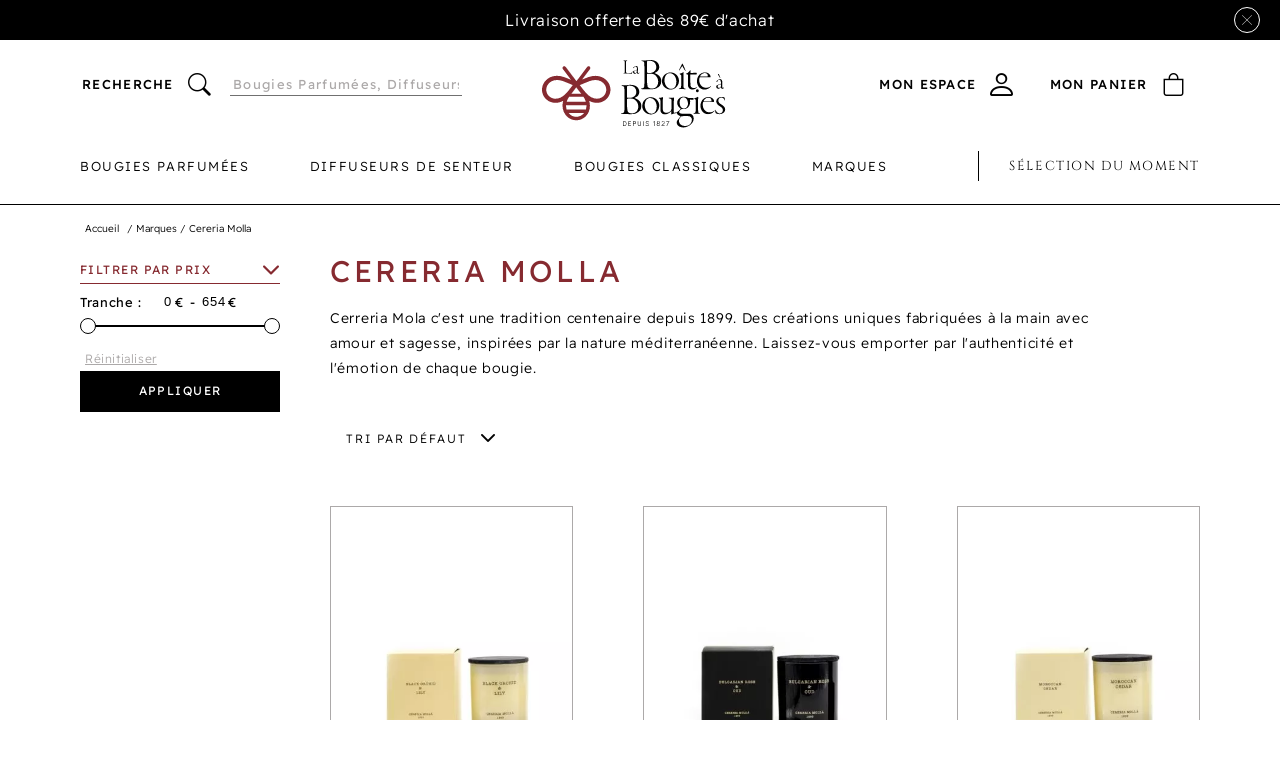

--- FILE ---
content_type: text/html; charset=UTF-8
request_url: https://laboiteabougies.fr/marque/cereria-molla/
body_size: 14915
content:
<!DOCTYPE html>
<html dir="ltr" lang="fr-FR" prefix="og: https://ogp.me/ns#">


<head>
    <meta charset="utf-8">
    <meta name="viewport" content="width=device-width, initial-scale=1, shrink-to-fit=yes">
    <link rel="stylesheet" media="screen" href="https://laboiteabougies.fr/wp-content/themes/boiteabougies//dist/style.css?1748598437">
    <title>Cereria Molla - La Boîte à Bougies</title><link rel="preload" data-rocket-preload as="image" href="https://laboiteabougies.fr/wp-content/uploads/2023/10/www-laboiteabougies-fr-product-8432-0-445x415.jpg.webp" fetchpriority="high">

		<!-- All in One SEO 4.8.2 - aioseo.com -->
	<meta name="description" content="Cerreria Mola c’est une tradition centenaire depuis 1899. Des créations uniques fabriquées à la main avec amour et sagesse, inspirées par la nature méditerranéenne. Laissez-vous emporter par l’authenticité et l’émotion de chaque bougie." />
	<meta name="robots" content="max-image-preview:large" />
	<link rel="canonical" href="https://laboiteabougies.fr/marque/cereria-molla/" />
	<link rel="next" href="https://laboiteabougies.fr/marque/cereria-molla/page/2/" />
	<meta name="generator" content="All in One SEO (AIOSEO) 4.8.2" />
		<script type="application/ld+json" class="aioseo-schema">
			{"@context":"https:\/\/schema.org","@graph":[{"@type":"BreadcrumbList","@id":"https:\/\/laboiteabougies.fr\/marque\/cereria-molla\/#breadcrumblist","itemListElement":[{"@type":"ListItem","@id":"https:\/\/laboiteabougies.fr\/#listItem","position":1,"name":"Domicile","item":"https:\/\/laboiteabougies.fr\/","nextItem":{"@type":"ListItem","@id":"https:\/\/laboiteabougies.fr\/marque\/cereria-molla\/#listItem","name":"Cereria Molla"}},{"@type":"ListItem","@id":"https:\/\/laboiteabougies.fr\/marque\/cereria-molla\/#listItem","position":2,"name":"Cereria Molla","previousItem":{"@type":"ListItem","@id":"https:\/\/laboiteabougies.fr\/#listItem","name":"Domicile"}}]},{"@type":"CollectionPage","@id":"https:\/\/laboiteabougies.fr\/marque\/cereria-molla\/#collectionpage","url":"https:\/\/laboiteabougies.fr\/marque\/cereria-molla\/","name":"Cereria Molla - La Bo\u00eete \u00e0 Bougies","description":"Cerreria Mola c\u2019est une tradition centenaire depuis 1899. Des cr\u00e9ations uniques fabriqu\u00e9es \u00e0 la main avec amour et sagesse, inspir\u00e9es par la nature m\u00e9diterran\u00e9enne. Laissez-vous emporter par l\u2019authenticit\u00e9 et l\u2019\u00e9motion de chaque bougie.","inLanguage":"fr-FR","isPartOf":{"@id":"https:\/\/laboiteabougies.fr\/#website"},"breadcrumb":{"@id":"https:\/\/laboiteabougies.fr\/marque\/cereria-molla\/#breadcrumblist"}},{"@type":"Organization","@id":"https:\/\/laboiteabougies.fr\/#organization","name":"La Bo\u00eete \u00e0 Bougies","description":"depuis 1827","url":"https:\/\/laboiteabougies.fr\/"},{"@type":"WebSite","@id":"https:\/\/laboiteabougies.fr\/#website","url":"https:\/\/laboiteabougies.fr\/","name":"La Bo\u00eete \u00e0 Bougies","description":"depuis 1827","inLanguage":"fr-FR","publisher":{"@id":"https:\/\/laboiteabougies.fr\/#organization"}}]}
		</script>
		<!-- All in One SEO -->


<style id='wp-img-auto-sizes-contain-inline-css' type='text/css'>
img:is([sizes=auto i],[sizes^="auto," i]){contain-intrinsic-size:3000px 1500px}
/*# sourceURL=wp-img-auto-sizes-contain-inline-css */
</style>
<link rel='stylesheet' id='wc-points-and-rewards-blocks-integration-css' href='https://laboiteabougies.fr/wp-content/plugins/woocommerce-points-and-rewards/build/style-index.css?ver=1.8.17' type='text/css' media='all' />
<style id='wp-block-library-inline-css' type='text/css'>
:root{--wp-block-synced-color:#7a00df;--wp-block-synced-color--rgb:122,0,223;--wp-bound-block-color:var(--wp-block-synced-color);--wp-editor-canvas-background:#ddd;--wp-admin-theme-color:#007cba;--wp-admin-theme-color--rgb:0,124,186;--wp-admin-theme-color-darker-10:#006ba1;--wp-admin-theme-color-darker-10--rgb:0,107,160.5;--wp-admin-theme-color-darker-20:#005a87;--wp-admin-theme-color-darker-20--rgb:0,90,135;--wp-admin-border-width-focus:2px}@media (min-resolution:192dpi){:root{--wp-admin-border-width-focus:1.5px}}.wp-element-button{cursor:pointer}:root .has-very-light-gray-background-color{background-color:#eee}:root .has-very-dark-gray-background-color{background-color:#313131}:root .has-very-light-gray-color{color:#eee}:root .has-very-dark-gray-color{color:#313131}:root .has-vivid-green-cyan-to-vivid-cyan-blue-gradient-background{background:linear-gradient(135deg,#00d084,#0693e3)}:root .has-purple-crush-gradient-background{background:linear-gradient(135deg,#34e2e4,#4721fb 50%,#ab1dfe)}:root .has-hazy-dawn-gradient-background{background:linear-gradient(135deg,#faaca8,#dad0ec)}:root .has-subdued-olive-gradient-background{background:linear-gradient(135deg,#fafae1,#67a671)}:root .has-atomic-cream-gradient-background{background:linear-gradient(135deg,#fdd79a,#004a59)}:root .has-nightshade-gradient-background{background:linear-gradient(135deg,#330968,#31cdcf)}:root .has-midnight-gradient-background{background:linear-gradient(135deg,#020381,#2874fc)}:root{--wp--preset--font-size--normal:16px;--wp--preset--font-size--huge:42px}.has-regular-font-size{font-size:1em}.has-larger-font-size{font-size:2.625em}.has-normal-font-size{font-size:var(--wp--preset--font-size--normal)}.has-huge-font-size{font-size:var(--wp--preset--font-size--huge)}.has-text-align-center{text-align:center}.has-text-align-left{text-align:left}.has-text-align-right{text-align:right}.has-fit-text{white-space:nowrap!important}#end-resizable-editor-section{display:none}.aligncenter{clear:both}.items-justified-left{justify-content:flex-start}.items-justified-center{justify-content:center}.items-justified-right{justify-content:flex-end}.items-justified-space-between{justify-content:space-between}.screen-reader-text{border:0;clip-path:inset(50%);height:1px;margin:-1px;overflow:hidden;padding:0;position:absolute;width:1px;word-wrap:normal!important}.screen-reader-text:focus{background-color:#ddd;clip-path:none;color:#444;display:block;font-size:1em;height:auto;left:5px;line-height:normal;padding:15px 23px 14px;text-decoration:none;top:5px;width:auto;z-index:100000}html :where(.has-border-color){border-style:solid}html :where([style*=border-top-color]){border-top-style:solid}html :where([style*=border-right-color]){border-right-style:solid}html :where([style*=border-bottom-color]){border-bottom-style:solid}html :where([style*=border-left-color]){border-left-style:solid}html :where([style*=border-width]){border-style:solid}html :where([style*=border-top-width]){border-top-style:solid}html :where([style*=border-right-width]){border-right-style:solid}html :where([style*=border-bottom-width]){border-bottom-style:solid}html :where([style*=border-left-width]){border-left-style:solid}html :where(img[class*=wp-image-]){height:auto;max-width:100%}:where(figure){margin:0 0 1em}html :where(.is-position-sticky){--wp-admin--admin-bar--position-offset:var(--wp-admin--admin-bar--height,0px)}@media screen and (max-width:600px){html :where(.is-position-sticky){--wp-admin--admin-bar--position-offset:0px}}

/*# sourceURL=wp-block-library-inline-css */
</style><link rel='stylesheet' id='wc-blocks-style-css' href='https://laboiteabougies.fr/wp-content/plugins/woocommerce/assets/client/blocks/wc-blocks.css?ver=wc-9.8.6' type='text/css' media='all' />
<style id='global-styles-inline-css' type='text/css'>
:root{--wp--preset--aspect-ratio--square: 1;--wp--preset--aspect-ratio--4-3: 4/3;--wp--preset--aspect-ratio--3-4: 3/4;--wp--preset--aspect-ratio--3-2: 3/2;--wp--preset--aspect-ratio--2-3: 2/3;--wp--preset--aspect-ratio--16-9: 16/9;--wp--preset--aspect-ratio--9-16: 9/16;--wp--preset--color--black: #000000;--wp--preset--color--cyan-bluish-gray: #abb8c3;--wp--preset--color--white: #ffffff;--wp--preset--color--pale-pink: #f78da7;--wp--preset--color--vivid-red: #cf2e2e;--wp--preset--color--luminous-vivid-orange: #ff6900;--wp--preset--color--luminous-vivid-amber: #fcb900;--wp--preset--color--light-green-cyan: #7bdcb5;--wp--preset--color--vivid-green-cyan: #00d084;--wp--preset--color--pale-cyan-blue: #8ed1fc;--wp--preset--color--vivid-cyan-blue: #0693e3;--wp--preset--color--vivid-purple: #9b51e0;--wp--preset--color--prim: #862A30;--wp--preset--color--sec: #020202;--wp--preset--color--grey: #ACA9A9;--wp--preset--color--grey-l: #EFEFEF;--wp--preset--gradient--vivid-cyan-blue-to-vivid-purple: linear-gradient(135deg,rgb(6,147,227) 0%,rgb(155,81,224) 100%);--wp--preset--gradient--light-green-cyan-to-vivid-green-cyan: linear-gradient(135deg,rgb(122,220,180) 0%,rgb(0,208,130) 100%);--wp--preset--gradient--luminous-vivid-amber-to-luminous-vivid-orange: linear-gradient(135deg,rgb(252,185,0) 0%,rgb(255,105,0) 100%);--wp--preset--gradient--luminous-vivid-orange-to-vivid-red: linear-gradient(135deg,rgb(255,105,0) 0%,rgb(207,46,46) 100%);--wp--preset--gradient--very-light-gray-to-cyan-bluish-gray: linear-gradient(135deg,rgb(238,238,238) 0%,rgb(169,184,195) 100%);--wp--preset--gradient--cool-to-warm-spectrum: linear-gradient(135deg,rgb(74,234,220) 0%,rgb(151,120,209) 20%,rgb(207,42,186) 40%,rgb(238,44,130) 60%,rgb(251,105,98) 80%,rgb(254,248,76) 100%);--wp--preset--gradient--blush-light-purple: linear-gradient(135deg,rgb(255,206,236) 0%,rgb(152,150,240) 100%);--wp--preset--gradient--blush-bordeaux: linear-gradient(135deg,rgb(254,205,165) 0%,rgb(254,45,45) 50%,rgb(107,0,62) 100%);--wp--preset--gradient--luminous-dusk: linear-gradient(135deg,rgb(255,203,112) 0%,rgb(199,81,192) 50%,rgb(65,88,208) 100%);--wp--preset--gradient--pale-ocean: linear-gradient(135deg,rgb(255,245,203) 0%,rgb(182,227,212) 50%,rgb(51,167,181) 100%);--wp--preset--gradient--electric-grass: linear-gradient(135deg,rgb(202,248,128) 0%,rgb(113,206,126) 100%);--wp--preset--gradient--midnight: linear-gradient(135deg,rgb(2,3,129) 0%,rgb(40,116,252) 100%);--wp--preset--font-size--small: 10px;--wp--preset--font-size--medium: 18px;--wp--preset--font-size--large: 36px;--wp--preset--font-size--x-large: 42px;--wp--preset--font-size--base: 14px;--wp--preset--font-size--big: 24px;--wp--preset--spacing--20: 0.44rem;--wp--preset--spacing--30: 0.67rem;--wp--preset--spacing--40: 1rem;--wp--preset--spacing--50: 1.5rem;--wp--preset--spacing--60: 2.25rem;--wp--preset--spacing--70: 3.38rem;--wp--preset--spacing--80: 5.06rem;--wp--preset--shadow--natural: 6px 6px 9px rgba(0, 0, 0, 0.2);--wp--preset--shadow--deep: 12px 12px 50px rgba(0, 0, 0, 0.4);--wp--preset--shadow--sharp: 6px 6px 0px rgba(0, 0, 0, 0.2);--wp--preset--shadow--outlined: 6px 6px 0px -3px rgb(255, 255, 255), 6px 6px rgb(0, 0, 0);--wp--preset--shadow--crisp: 6px 6px 0px rgb(0, 0, 0);}:where(.is-layout-flex){gap: 0.5em;}:where(.is-layout-grid){gap: 0.5em;}body .is-layout-flex{display: flex;}.is-layout-flex{flex-wrap: wrap;align-items: center;}.is-layout-flex > :is(*, div){margin: 0;}body .is-layout-grid{display: grid;}.is-layout-grid > :is(*, div){margin: 0;}:where(.wp-block-columns.is-layout-flex){gap: 2em;}:where(.wp-block-columns.is-layout-grid){gap: 2em;}:where(.wp-block-post-template.is-layout-flex){gap: 1.25em;}:where(.wp-block-post-template.is-layout-grid){gap: 1.25em;}.has-black-color{color: var(--wp--preset--color--black) !important;}.has-cyan-bluish-gray-color{color: var(--wp--preset--color--cyan-bluish-gray) !important;}.has-white-color{color: var(--wp--preset--color--white) !important;}.has-pale-pink-color{color: var(--wp--preset--color--pale-pink) !important;}.has-vivid-red-color{color: var(--wp--preset--color--vivid-red) !important;}.has-luminous-vivid-orange-color{color: var(--wp--preset--color--luminous-vivid-orange) !important;}.has-luminous-vivid-amber-color{color: var(--wp--preset--color--luminous-vivid-amber) !important;}.has-light-green-cyan-color{color: var(--wp--preset--color--light-green-cyan) !important;}.has-vivid-green-cyan-color{color: var(--wp--preset--color--vivid-green-cyan) !important;}.has-pale-cyan-blue-color{color: var(--wp--preset--color--pale-cyan-blue) !important;}.has-vivid-cyan-blue-color{color: var(--wp--preset--color--vivid-cyan-blue) !important;}.has-vivid-purple-color{color: var(--wp--preset--color--vivid-purple) !important;}.has-black-background-color{background-color: var(--wp--preset--color--black) !important;}.has-cyan-bluish-gray-background-color{background-color: var(--wp--preset--color--cyan-bluish-gray) !important;}.has-white-background-color{background-color: var(--wp--preset--color--white) !important;}.has-pale-pink-background-color{background-color: var(--wp--preset--color--pale-pink) !important;}.has-vivid-red-background-color{background-color: var(--wp--preset--color--vivid-red) !important;}.has-luminous-vivid-orange-background-color{background-color: var(--wp--preset--color--luminous-vivid-orange) !important;}.has-luminous-vivid-amber-background-color{background-color: var(--wp--preset--color--luminous-vivid-amber) !important;}.has-light-green-cyan-background-color{background-color: var(--wp--preset--color--light-green-cyan) !important;}.has-vivid-green-cyan-background-color{background-color: var(--wp--preset--color--vivid-green-cyan) !important;}.has-pale-cyan-blue-background-color{background-color: var(--wp--preset--color--pale-cyan-blue) !important;}.has-vivid-cyan-blue-background-color{background-color: var(--wp--preset--color--vivid-cyan-blue) !important;}.has-vivid-purple-background-color{background-color: var(--wp--preset--color--vivid-purple) !important;}.has-black-border-color{border-color: var(--wp--preset--color--black) !important;}.has-cyan-bluish-gray-border-color{border-color: var(--wp--preset--color--cyan-bluish-gray) !important;}.has-white-border-color{border-color: var(--wp--preset--color--white) !important;}.has-pale-pink-border-color{border-color: var(--wp--preset--color--pale-pink) !important;}.has-vivid-red-border-color{border-color: var(--wp--preset--color--vivid-red) !important;}.has-luminous-vivid-orange-border-color{border-color: var(--wp--preset--color--luminous-vivid-orange) !important;}.has-luminous-vivid-amber-border-color{border-color: var(--wp--preset--color--luminous-vivid-amber) !important;}.has-light-green-cyan-border-color{border-color: var(--wp--preset--color--light-green-cyan) !important;}.has-vivid-green-cyan-border-color{border-color: var(--wp--preset--color--vivid-green-cyan) !important;}.has-pale-cyan-blue-border-color{border-color: var(--wp--preset--color--pale-cyan-blue) !important;}.has-vivid-cyan-blue-border-color{border-color: var(--wp--preset--color--vivid-cyan-blue) !important;}.has-vivid-purple-border-color{border-color: var(--wp--preset--color--vivid-purple) !important;}.has-vivid-cyan-blue-to-vivid-purple-gradient-background{background: var(--wp--preset--gradient--vivid-cyan-blue-to-vivid-purple) !important;}.has-light-green-cyan-to-vivid-green-cyan-gradient-background{background: var(--wp--preset--gradient--light-green-cyan-to-vivid-green-cyan) !important;}.has-luminous-vivid-amber-to-luminous-vivid-orange-gradient-background{background: var(--wp--preset--gradient--luminous-vivid-amber-to-luminous-vivid-orange) !important;}.has-luminous-vivid-orange-to-vivid-red-gradient-background{background: var(--wp--preset--gradient--luminous-vivid-orange-to-vivid-red) !important;}.has-very-light-gray-to-cyan-bluish-gray-gradient-background{background: var(--wp--preset--gradient--very-light-gray-to-cyan-bluish-gray) !important;}.has-cool-to-warm-spectrum-gradient-background{background: var(--wp--preset--gradient--cool-to-warm-spectrum) !important;}.has-blush-light-purple-gradient-background{background: var(--wp--preset--gradient--blush-light-purple) !important;}.has-blush-bordeaux-gradient-background{background: var(--wp--preset--gradient--blush-bordeaux) !important;}.has-luminous-dusk-gradient-background{background: var(--wp--preset--gradient--luminous-dusk) !important;}.has-pale-ocean-gradient-background{background: var(--wp--preset--gradient--pale-ocean) !important;}.has-electric-grass-gradient-background{background: var(--wp--preset--gradient--electric-grass) !important;}.has-midnight-gradient-background{background: var(--wp--preset--gradient--midnight) !important;}.has-small-font-size{font-size: var(--wp--preset--font-size--small) !important;}.has-medium-font-size{font-size: var(--wp--preset--font-size--medium) !important;}.has-large-font-size{font-size: var(--wp--preset--font-size--large) !important;}.has-x-large-font-size{font-size: var(--wp--preset--font-size--x-large) !important;}
/*# sourceURL=global-styles-inline-css */
</style>

<style id='classic-theme-styles-inline-css' type='text/css'>
/*! This file is auto-generated */
.wp-block-button__link{color:#fff;background-color:#32373c;border-radius:9999px;box-shadow:none;text-decoration:none;padding:calc(.667em + 2px) calc(1.333em + 2px);font-size:1.125em}.wp-block-file__button{background:#32373c;color:#fff;text-decoration:none}
/*# sourceURL=/wp-includes/css/classic-themes.min.css */
</style>
<style id='woocommerce-inline-inline-css' type='text/css'>
.woocommerce form .form-row .required { visibility: visible; }
/*# sourceURL=woocommerce-inline-inline-css */
</style>
<link rel='stylesheet' id='brands-styles-css' href='https://laboiteabougies.fr/wp-content/plugins/woocommerce/assets/css/brands.css?ver=9.8.6' type='text/css' media='all' />
<script type="text/javascript" src="https://laboiteabougies.fr/wp-includes/js/jquery/jquery.min.js?ver=3.7.1" id="jquery-core-js"></script>
<script type="text/javascript" src="https://laboiteabougies.fr/wp-includes/js/jquery/jquery-migrate.min.js?ver=3.4.1" id="jquery-migrate-js"></script>
<script type="text/javascript" src="https://laboiteabougies.fr/wp-content/plugins/woocommerce/assets/js/jquery-blockui/jquery.blockUI.min.js?ver=2.7.0-wc.9.8.6" id="jquery-blockui-js" defer="defer" data-wp-strategy="defer"></script>
<script type="text/javascript" id="wc-add-to-cart-js-extra">
/* <![CDATA[ */
var wc_add_to_cart_params = {"ajax_url":"/wp-admin/admin-ajax.php","wc_ajax_url":"/?wc-ajax=%%endpoint%%","i18n_view_cart":"Voir le panier","cart_url":"https://laboiteabougies.fr/panier/","is_cart":"","cart_redirect_after_add":"no"};
//# sourceURL=wc-add-to-cart-js-extra
/* ]]> */
</script>
<script type="text/javascript" src="https://laboiteabougies.fr/wp-content/plugins/woocommerce/assets/js/frontend/add-to-cart.min.js?ver=9.8.6" id="wc-add-to-cart-js" defer="defer" data-wp-strategy="defer"></script>
<script type="text/javascript" src="https://laboiteabougies.fr/wp-content/plugins/woocommerce/assets/js/js-cookie/js.cookie.min.js?ver=2.1.4-wc.9.8.6" id="js-cookie-js" defer="defer" data-wp-strategy="defer"></script>
<script type="text/javascript" id="woocommerce-js-extra">
/* <![CDATA[ */
var woocommerce_params = {"ajax_url":"/wp-admin/admin-ajax.php","wc_ajax_url":"/?wc-ajax=%%endpoint%%","i18n_password_show":"Afficher le mot de passe","i18n_password_hide":"Masquer le mot de passe"};
//# sourceURL=woocommerce-js-extra
/* ]]> */
</script>
<script type="text/javascript" src="https://laboiteabougies.fr/wp-content/plugins/woocommerce/assets/js/frontend/woocommerce.min.js?ver=9.8.6" id="woocommerce-js" defer="defer" data-wp-strategy="defer"></script>
<link rel="https://api.w.org/" href="https://laboiteabougies.fr/wp-json/" /><script type="text/javascript">
           var ajaxurl = "https://laboiteabougies.fr/wp-admin/admin-ajax.php";
         </script>	<noscript><style>.woocommerce-product-gallery{ opacity: 1 !important; }</style></noscript>
	<link rel="icon" href="https://laboiteabougies.fr/wp-content/uploads/2022/12/cropped-favicon-32x32.png" sizes="32x32" />
<link rel="icon" href="https://laboiteabougies.fr/wp-content/uploads/2022/12/cropped-favicon-192x192.png" sizes="192x192" />
<link rel="apple-touch-icon" href="https://laboiteabougies.fr/wp-content/uploads/2022/12/cropped-favicon-180x180.png" />
<meta name="msapplication-TileImage" content="https://laboiteabougies.fr/wp-content/uploads/2022/12/cropped-favicon-270x270.png" />

    <link rel="preload" href="https://laboiteabougies.fr/wp-content/themes/boiteabougies//src/fonts/readex-pro/subset-ReadexPro-Medium.woff2" as="font" type="font/woff2" crossorigin="anonymous">
    <link rel="preload" href="https://laboiteabougies.fr/wp-content/themes/boiteabougies//src/fonts/readex-pro/subset-ReadexPro-Light.woff2" as="font" type="font/woff2" crossorigin="anonymous">
    <link rel="preload" href="https://laboiteabougies.fr/wp-content/themes/boiteabougies//src/fonts/readex-pro/subset-ReadexPro-Regular.woff2" as="font" type="font/woff2" crossorigin="anonymous">
    <link rel="preload" href="https://laboiteabougies.fr/wp-content/themes/boiteabougies//src/fonts/cinzel/subset-Cinzel-Regular.woff2" as="font" type="font/woff2" crossorigin="anonymous">

<style id="rocket-lazyrender-inline-css">[data-wpr-lazyrender] {content-visibility: auto;}</style><meta name="generator" content="WP Rocket 3.18.3" data-wpr-features="wpr_automatic_lazy_rendering wpr_oci wpr_preload_links wpr_desktop" /></head>
<body class="archive tax-marque term-cereria-molla term-147 wp-theme-boiteabougies theme-boiteabougies woocommerce woocommerce-page woocommerce-no-js">
        
<header  id="top-nav">
            <div  id="flash-message">
            <button title="Masquer le message" aria-controls="flash-message"><span class="icon-cross"></span></button>
            <div  class="container">
                <p>Livraison offerte dès 89€ d'achat</p>
            </div>
        </div>
        <div  class="container nav-container">

        <button class="menu-btn" type="button" aria-expanded="false" aria-controls="menu-wrapper" tabindex="-1">
            <span class="bar"></span>
            <span class="bar"></span>
            <span class="bar"></span>
        </button>

        <button class="show-search-form"><span class="icon-loupe"></span></button>
        <form method="get" action="/" class="search-form">
            <input type="text" name="s" id="wp-search" value=""
                   placeholder="Bougies Parfumées, Diffuseurs..."/>
            <input type="hidden" name="post_type" value="product"/>
            <input type="hidden" name="post_type" value="page"/>
            <input type="hidden" name="orderby" value="post_type"/>
            <button type="submit" class="search link-style"><span class="text">Recherche</span><span
                        class="icon-loupe"></span></button>
            <span class="close"><span class="icon-cross"></span></span>
        </form>
        <a href="https://laboiteabougies.fr/" title="Page d'accueil" class="logo">
            <figure>
                <img srcset="https://laboiteabougies.fr/wp-content/themes/boiteabougies//src/img/logo.png 1x, https://laboiteabougies.fr/wp-content/themes/boiteabougies//src/img/logo@2x.png 2x"
                     width="184" height="68" alt="La Boîte à Bougies"/>
            </figure>
        </a>
        <div  class="account-wrapper">
            <a href="https://laboiteabougies.fr/mon-compte/" class="espace link-style"><span class="text">Mon espace</span>
                <span class="icon-person"></span></a>
                        <button class="panier link-style show-minicart" title="Voir mon panier" aria-controls="overlay-panier">
                <span class="text">Mon panier</span>
                <span class="icon-bag"></span>
                            </button>
        </div>
    </div>

    <div  class="container main-menu-wrapper"><nav role="navigation" aria-label="Menu principal" class="main-menu"><a href="https://laboiteabougies.fr/mon-compte/" class="mobile-link">Mon compte</a>
            <button class="likes mobile-link">Mes favoris</button><ul><li id="menu-item-15"class="menu-item menu-item-type-taxonomy menu-item-object-product_cat menu-item-has-children has-children menu-item-15"><a href="https://laboiteabougies.fr/boutique/categorie/bougies-parfumees/">Bougies parfumées</a>

<button type="button" tabindex="-1" aria-expanded="false" aria-controls="sub-menu-item-44">Ouvrir le sous-menu</button><div class="sub-menu" id="sub-menu-item-44"><ul class="sub-links">	<li id="menu-item-44"class="menu-item menu-item-type-taxonomy menu-item-object-product_cat first-item menu-item-44"><a href="https://laboiteabougies.fr/boutique/categorie/bougies-parfumees/petites/"tabindex="-1"><strong>Petites</strong><p>70 g &#8211; 100 g</p>
</a>
		<li id="menu-item-43"class="menu-item menu-item-type-taxonomy menu-item-object-product_cat menu-item-43"><a href="https://laboiteabougies.fr/boutique/categorie/bougies-parfumees/moyennes/"tabindex="-1"><strong>Moyennes</strong><p>200 &#8211; 500 g</p>
</a>
		<li id="menu-item-41"class="menu-item menu-item-type-taxonomy menu-item-object-product_cat menu-item-41"><a href="https://laboiteabougies.fr/boutique/categorie/bougies-parfumees/classiques/"tabindex="-1"><strong>Classiques</strong><p>100 g &#8211; 200 g</p>
</a>
		<li id="menu-item-42"class="menu-item menu-item-type-taxonomy menu-item-object-product_cat menu-item-42"><a href="https://laboiteabougies.fr/boutique/categorie/bougies-parfumees/grandes/"tabindex="-1"><strong>Grandes</strong><p>500 g &#8211; 1kg</p>
</a>
		<li id="menu-item-45"class="menu-item menu-item-type-taxonomy menu-item-object-product_cat menu-item-45"><a href="https://laboiteabougies.fr/boutique/categorie/bougies-parfumees/tres-grandes/"tabindex="-1"><strong>Très grandes</strong><p>1 kg et +</p>
</a>
		<li id="menu-item-113"class="menu-item menu-item-type-taxonomy menu-item-object-product_cat tax-parent-17 tax-parent menu-item-113"><a href="https://laboiteabougies.fr/boutique/categorie/accessoires/"tabindex="-1"><strong>Accessoires</strong></a>
	
	</a></li></ul><div class='produits-mea'><a href="https://laboiteabougies.fr/produit/exterieur-prades-noir/" class="card produit">
    <figure  class="fit-cover">
            
        <img  class='lazy'            width="445"
            height="415"
            data-src="https://laboiteabougies.fr/wp-content/uploads/2025/05/PRADES-MM-NOIR-scaled-445x415.jpeg.webp"
            alt=""
        />
    </figure>
    <div class="caption">
                                    <span class='surtitre'>
                Cerabella            </span>
                            <h3 class='titre'>EXTERIEUR PRADES NOIR</h3>
                            <span class='soustitre'>
            Bougies parfumées            </span>
                            <span class='prix'>
            <span class="begining">À partir de&nbsp;</span>25,00&nbsp;&euro;            </span>
                </span>
    </div>
</a>
<a href="https://laboiteabougies.fr/produit/collection-rhombus-safari/" class="card produit">
    <figure  class="fit-cover">
            
        <img  class='lazy'            width="445"
            height="415"
            data-src="https://laboiteabougies.fr/wp-content/uploads/2025/06/download-445x415.jpeg.webp"
            alt=""
        />
    </figure>
    <div class="caption">
                                    <span class='surtitre'>
                ONNO            </span>
                            <h3 class='titre'>COLLECTION RHOMBUS - SAFARI</h3>
                            <span class='soustitre'>
            Bougies parfumées            </span>
                            <span class='prix'>
            <span class="begining">À partir de&nbsp;</span>139,00&nbsp;&euro;            </span>
                </span>
    </div>
</a>
</div></div>

<li id="menu-item-32"class="menu-item menu-item-type-taxonomy menu-item-object-product_cat menu-item-has-children has-children menu-item-32"><a href="https://laboiteabougies.fr/boutique/categorie/diffuseurs-de-senteur/">Diffuseurs de senteur</a>

<button type="button" tabindex="-1" aria-expanded="false" aria-controls="sub-menu-item-47">Ouvrir le sous-menu</button><div class="sub-menu" id="sub-menu-item-47"><ul class="sub-links">	<li id="menu-item-47"class="menu-item menu-item-type-taxonomy menu-item-object-product_cat first-item menu-item-47"><a href="https://laboiteabougies.fr/boutique/categorie/diffuseurs-de-senteur/classiques-diffuseurs-de-senteur/"tabindex="-1"><strong>Classiques</strong><p>100 ml</p>
</a>
		<li id="menu-item-49"class="menu-item menu-item-type-taxonomy menu-item-object-product_cat menu-item-49"><a href="https://laboiteabougies.fr/boutique/categorie/diffuseurs-de-senteur/moyens/"tabindex="-1"><strong>Moyens</strong><p>200 ml &#8211; 500 ml</p>
</a>
		<li id="menu-item-48"class="menu-item menu-item-type-taxonomy menu-item-object-product_cat menu-item-48"><a href="https://laboiteabougies.fr/boutique/categorie/diffuseurs-de-senteur/grands-formats/"tabindex="-1"><strong>Grands formats</strong><p>1 L &#8211; 2 L</p>
</a>
		<li id="menu-item-170"class="menu-item menu-item-type-taxonomy menu-item-object-product_cat tax-parent-20 tax-parent menu-item-170"><a href="https://laboiteabougies.fr/boutique/categorie/diffuseurs-de-senteur/tres-grands-formats/"tabindex="-1"><strong>Très grands formats</strong><p>5 L et +</p>
</a>
	
	</a></li></ul><div class='produits-mea'><a href="https://laboiteabougies.fr/produit/diffuseur-cubo-2-litres/" class="card produit">
    <figure  class="fit-cover">
            
        <img  class='lazy'            width="445"
            height="415"
            data-src="https://laboiteabougies.fr/wp-content/uploads/2025/05/download-5-2-445x415.jpg.webp"
            alt=""
        />
    </figure>
    <div class="caption">
                                    <span class='surtitre'>
                ONNO            </span>
                            <h3 class='titre'>DIFFUSEUR CUBO 2 LITRES</h3>
                            <span class='soustitre'>
            Diffuseurs de senteur            </span>
                            <span class='prix'>
            <span class="begining">À partir de&nbsp;</span>404,00&nbsp;&euro;            </span>
                </span>
    </div>
</a>
<a href="https://laboiteabougies.fr/produit/recharge-totem-500ml-manhattan/" class="card produit">
    <figure  class="fit-cover">
            
        <img  class='lazy'            width="445"
            height="415"
            data-src="https://laboiteabougies.fr/wp-content/uploads/2023/10/www-laboiteabougies-fr-product-8834-0-scaled-445x415.jpg.webp"
            alt=""
        />
    </figure>
    <div class="caption">
                                    <span class='surtitre'>
                Baobab            </span>
                            <h3 class='titre'>RECHARGE TOTEM MANHATTAN 500ML</h3>
                            <span class='soustitre'>
                        </span>
                            <span class='prix'>
            58,00&nbsp;&euro;            </span>
                </span>
    </div>
</a>
</div></div>

<li id="menu-item-33"class="menu-item menu-item-type-taxonomy menu-item-object-product_cat menu-item-has-children has-children menu-item-33"><a href="https://laboiteabougies.fr/boutique/categorie/bougies-classiques/">Bougies classiques</a>

<button type="button" tabindex="-1" aria-expanded="false" aria-controls="sub-menu-item-13129">Ouvrir le sous-menu</button><div class="sub-menu" id="sub-menu-item-13129"><ul class="sub-links">	<li id="menu-item-13129"class="menu-item menu-item-type-taxonomy menu-item-object-product_cat first-item menu-item-13129"><a href="https://laboiteabougies.fr/boutique/categorie/bougies-classiques/les-madeleines/"tabindex="-1"><strong>Les Madeleines (boîte de 6)</strong><p>H: 200mm Ø: 22mm</p>
</a>
		<li id="menu-item-13130"class="menu-item menu-item-type-taxonomy menu-item-object-product_cat menu-item-13130"><a href="https://laboiteabougies.fr/boutique/categorie/bougies-classiques/les-royales/"tabindex="-1"><strong>Les Royales (boîte de 6)</strong><p>H: 280mm Ø: 25mm</p>
</a>
		<li id="menu-item-16948"class="menu-item menu-item-type-taxonomy menu-item-object-product_cat tax-parent-21 tax-parent menu-item-16948"><a href="https://laboiteabougies.fr/boutique/categorie/bougies-classiques/bougies-bapteme/"tabindex="-1"><strong>Les Bougies de Baptêmes</strong><p>H: 400mm Ø: 40mm</p>
</a>
	
	</a></li></ul><div class='produits-mea'></div></div>

<li id="menu-item-36"class="menu-item menu-item-type-post_type menu-item-object-page current-menu-ancestor current-menu-parent current_page_parent current_page_ancestor menu-item-has-children has-children active menu-item-36"><a href="https://laboiteabougies.fr/marques/">Marques</a>

<button type="button" tabindex="-1" aria-expanded="false" aria-controls="sub-menu-item-143">Ouvrir le sous-menu</button><div class="sub-menu" id="sub-menu-item-143"><ul class="sub-links">	<li id="menu-item-143"class="menu-item menu-item-type-taxonomy menu-item-object-marque first-item menu-item-143"><a href="https://laboiteabougies.fr/marque/baobab/"tabindex="-1"><strong>Baobab</strong></a>
		<li id="menu-item-18815"class="menu-item menu-item-type-taxonomy menu-item-object-marque menu-item-18815"><a href="https://laboiteabougies.fr/marque/bougie-alsace/"tabindex="-1"><strong>Bougie d&rsquo;Alsace</strong></a>
		<li id="menu-item-10767"class="menu-item menu-item-type-taxonomy menu-item-object-marque current-menu-item active menu-item-10767"><a href="https://laboiteabougies.fr/marque/cereria-molla/"tabindex="-1"><strong>Cereria Molla</strong></a>
		<li id="menu-item-145"class="menu-item menu-item-type-taxonomy menu-item-object-marque menu-item-145"><a href="https://laboiteabougies.fr/marque/chateau-de-versailles/"tabindex="-1"><strong>Château de Versailles</strong></a>
		<li id="menu-item-10766"class="menu-item menu-item-type-taxonomy menu-item-object-marque menu-item-10766"><a href="https://laboiteabougies.fr/marque/chesapeake-bay/"tabindex="-1"><strong>Chesapeake Bay</strong></a>
		<li id="menu-item-16922"class="menu-item menu-item-type-taxonomy menu-item-object-marque menu-item-16922"><a href="https://laboiteabougies.fr/marque/collines-provence/"tabindex="-1"><strong>Collines de Provence</strong></a>
		<li id="menu-item-147"class="menu-item menu-item-type-taxonomy menu-item-object-marque menu-item-147"><a href="https://laboiteabougies.fr/marque/cyor/"tabindex="-1"><strong>CYOR</strong></a>
		<li id="menu-item-148"class="menu-item menu-item-type-taxonomy menu-item-object-marque menu-item-148"><a href="https://laboiteabougies.fr/marque/decoragloba/"tabindex="-1"><strong>Decoragloba</strong></a>
		<li id="menu-item-10764"class="menu-item menu-item-type-taxonomy menu-item-object-marque menu-item-10764"><a href="https://laboiteabougies.fr/marque/geodesis/"tabindex="-1"><strong>Géodésis</strong></a>
		<li id="menu-item-152"class="menu-item menu-item-type-taxonomy menu-item-object-marque menu-item-152"><a href="https://laboiteabougies.fr/marque/les-lumieres-du-temps/"tabindex="-1"><strong>Les Lumières du Temps</strong></a>
		<li id="menu-item-10765"class="menu-item menu-item-type-taxonomy menu-item-object-marque menu-item-10765"><a href="https://laboiteabougies.fr/marque/chatelard/"tabindex="-1"><strong>Le Chatelard</strong></a>
		<li id="menu-item-158"class="menu-item menu-item-type-taxonomy menu-item-object-marque menu-item-158"><a href="https://laboiteabougies.fr/marque/onno/"tabindex="-1"><strong>ONNO</strong></a>
		<li id="menu-item-16795"class="menu-item menu-item-type-taxonomy menu-item-object-marque menu-item-16795"><a href="https://laboiteabougies.fr/marque/plantes-parfums/"tabindex="-1"><strong>Plantes &amp; Parfums</strong></a>
		<li id="menu-item-10708"class="menu-item menu-item-type-taxonomy menu-item-object-marque menu-item-10708"><a href="https://laboiteabougies.fr/marque/trudon/"tabindex="-1"><strong>Trudon</strong></a>
		<li id="menu-item-163"class="menu-item menu-item-type-taxonomy menu-item-object-marque menu-item-163"><a href="https://laboiteabougies.fr/marque/voluspa/"tabindex="-1"><strong>Voluspa</strong></a>
		<li id="menu-item-165"class="menu-item menu-item-type-taxonomy menu-item-object-marque menu-item-165"><a href="https://laboiteabougies.fr/marque/woodwick/"tabindex="-1"><strong>Woodwick</strong></a>
		<li id="menu-item-166"class="menu-item menu-item-type-taxonomy menu-item-object-marque menu-item-166"><a href="https://laboiteabougies.fr/marque/yankee-candle/"tabindex="-1"><strong>Yankee Candle</strong></a>
		<li id="menu-item-18170"class="menu-item menu-item-type-taxonomy menu-item-object-marque menu-item-18170"><a href="https://laboiteabougies.fr/marque/cerabella/"tabindex="-1"><strong>Cerabella</strong></a>
		<li id="menu-item-18184"class="menu-item menu-item-type-taxonomy menu-item-object-marque menu-item-18184"><a href="https://laboiteabougies.fr/marque/esteban/"tabindex="-1"><strong>Esteban</strong></a>
	</div>

<li id="menu-item-61"class="special menu-item menu-item-type-post_type menu-item-object-page menu-item-61"><a href="https://laboiteabougies.fr/selection-du-moment/"tabindex="-1">Sélection du moment</a>
</ul><a href="#" class="mobile-link">Contactez-nous</a></nav></div>    <!--            <div class="container main-menu-wrapper">-->
    <!--                <nav role="navigation" aria-label="Menu principal" class="main-menu">-->
    <!--                    <a href="#" class="mobile-link">Mon compte</a>-->
    <!--                    <button class="mobile-link">Mes favoris</button>-->
    <!--                    <ul>-->
    <!--                        <li id="menu-item-1" class="has-children">-->
    <!--                            <a href="#">Bougies parfumées</a>-->
    <!--                            <button type="button" tabindex="-1" aria-expanded="false" aria-controls="sub-menu-item-1">Ouvrir le-->
    <!--                                sous-menu-->
    <!--                            </button>-->
    <!--                            <div class="sub-menu" id="sub-menu-item-1">-->
    <!--                                <ul class="sub-links">-->
    <!--                                    <li id="menu-item-1-1"><a href="#" tabindex="-1"><strong>Petites</strong>80g</a></li>-->
    <!--                                    <li id="menu-item-1-2"><a href="#" tabindex="-1"><strong>Classiques</strong>180g - 190g</a>-->
    <!--                                    </li>-->
    <!--                                    <li id="menu-item-1-3"><a href="#" tabindex="-1"><strong>Moyennes</strong>240g</a></li>-->
    <!--                                    <li id="menu-item-1-4"><a href="#" tabindex="-1"><strong>Grandes</strong>250g - 350g</a>-->
    <!--                                    </li>-->
    <!--                                    <li id="menu-item-1-5"><a href="#" tabindex="-1"><strong>Très grandes</strong>400g et +</a>-->
    <!--                                    </li>-->
    <!--                                    <li id="menu-item-1-6"><a href="#" tabindex="-1"><strong>Accessoires</strong></a></li>-->
    <!--                                </ul>-->
    <!--                                <div class="produits-mea">-->
    <!--                                    -->    <!--                                </div>-->
    <!--                            </div>-->
    <!--                        </li>-->
    <!--                        <li id="menu-item-2" class="has-children">-->
    <!--                            <a href="#">Diffuseurs de senteurs</a>-->
    <!--                            <button type="button" tabindex="-1" aria-expanded="false" aria-controls="sub-menu-item-2">Ouvrir le-->
    <!--                                sous-menu-->
    <!--                            </button>-->
    <!--                            <div class="sub-menu" id="sub-menu-item-2">-->
    <!--                                <ul class="sub-links">-->
    <!--                                    <li id="menu-item-2-1"><a href="#" tabindex="-1"><strong>Classiques</strong>100 ml</a></li>-->
    <!--                                    <li id="menu-item-2-2"><a href="#" tabindex="-1"><strong>Moyens</strong>200 ml - 250 ml</a>-->
    <!--                                    </li>-->
    <!--                                    <li id="menu-item-2-3"><a href="#" tabindex="-1"><strong>Grands formats</strong>300 ml - 500-->
    <!--                                            ml</a></li>-->
    <!--                                    <li id="menu-item-2-4"><a href="#" tabindex="-1"><strong>Très grands formats</strong>1 L - 2-->
    <!--                                            L</a></li>-->
    <!--                                    <li id="menu-item-2-5"><a href="#" tabindex="-1"><strong>Formats atypiques</strong>5 L et +</a>-->
    <!--                                    </li>-->
    <!--                                    <li id="menu-item-2-6"><a href="#" tabindex="-1"><strong>Accessoires</strong></a></li>-->
    <!--                                </ul>-->
    <!--                                <div class="produits-mea">-->
    <!--                                    -->    <!--                                </div>-->
    <!--                            </div>-->
    <!--                        </li>-->
    <!--                        <li id="menu-item-3" class="has-children">-->
    <!--                            <a href="#">Bougies classiques</a>-->
    <!--                            <button type="button" tabindex="-1" aria-expanded="false" aria-controls="sub-menu-item-3">Ouvrir le-->
    <!--                                sous-menu-->
    <!--                            </button>-->
    <!--                            <div class="sub-menu" id="sub-menu-item-3">-->
    <!--                                <ul class="sub-links">-->
    <!--                                    <li id="menu-item-3-1"><a href="#" tabindex="-1"><strong>Boîtes de 12 bougies cône</strong>Format-->
    <!--                                            29 cm</a></li>-->
    <!--                                    <li id="menu-item-3-2"><a href="#" tabindex="-1"><strong>Boîtes de 50 bougies cône</strong>Format-->
    <!--                                            24 cm</a></li>-->
    <!--                                    <li id="menu-item-3-3"><a href="#" tabindex="-1"><strong>Boîtes de 12 bougies-->
    <!--                                                cylindre</strong>Format 20 cm</a></li>-->
    <!--                                    <li id="menu-item-3-4"><a href="#" tabindex="-1"><strong>Accessoires</strong></a></li>-->
    <!--                                </ul>-->
    <!--                                <div class="produits-mea">-->
    <!--                                    -->    <!--                                </div>-->
    <!--                            </div>-->
    <!--                        </li>-->
    <!--                        <li id="menu-item-4" class="has-children">-->
    <!--                            <a href="#">Marques</a>-->
    <!--                            <button type="button" tabindex="-1" aria-expanded="false" aria-controls="sub-menu-item-4">Ouvrir le-->
    <!--                                sous-menu-->
    <!--                            </button>-->
    <!--                            <div class="sub-menu no-mea" id="sub-menu-item-3">-->
    <!--                                <ul class="sub-links">-->
    <!--                                    <li id="menu-item-4-1"><a href="#" tabindex="-1"><strong>Marque 1</strong></a></li>-->
    <!--                                    <li id="menu-item-4-2"><a href="#" tabindex="-1"><strong>Marque 2</strong></a></li>-->
    <!--                                    <li id="menu-item-4-3"><a href="#" tabindex="-1"><strong>Marque 3</strong></a></li>-->
    <!--                                    <li id="menu-item-4-4"><a href="#" tabindex="-1"><strong>Marque 4</strong></a></li>-->
    <!--                                    <li id="menu-item-4-5"><a href="#" tabindex="-1"><strong>Marque 5</strong></a></li>-->
    <!--                                    <li id="menu-item-4-6"><a href="#" tabindex="-1"><strong>Marque 6</strong></a></li>-->
    <!--                                    <li id="menu-item-4-7"><a href="#" tabindex="-1"><strong>Marque 7</strong></a></li>-->
    <!--                                    <li id="menu-item-4-8"><a href="#" tabindex="-1"><strong>Marque 8</strong></a></li>-->
    <!--                                    <li id="menu-item-4-9"><a href="#" tabindex="-1"><strong>Marque 9</strong></a></li>-->
    <!--                                    <li id="menu-item-4-10"><a href="#" tabindex="-1"><strong>Marque 10</strong></a></li>-->
    <!--                                    <li id="menu-item-4-11"><a href="#" tabindex="-1"><strong>Marque 11</strong></a></li>-->
    <!--                                    <li id="menu-item-4-12"><a href="#" tabindex="-1"><strong>Marque 12</strong></a></li>-->
    <!--                                    <li id="menu-item-4-13"><a href="#" tabindex="-1"><strong>Marque 13</strong></a></li>-->
    <!--                                    <li id="menu-item-4-14"><a href="#" tabindex="-1"><strong>Marque 14</strong></a></li>-->
    <!--                                    <li id="menu-item-4-15"><a href="#" tabindex="-1"><strong>Marque 15</strong></a></li>-->
    <!--                                    <li id="menu-item-4-16"><a href="#" tabindex="-1"><strong>Marque 16</strong></a></li>-->
    <!--                                </ul>-->
    <!--                            </div>-->
    <!--                        </li>-->
    <!--                        <li id="menu-item-5" class="special"><a href="#">Sélection du moment</a></li>-->
    <!--                        <li id="menu-item-6" class="special"><a href="#">Saint Valentin</a></li>-->
    <!--                    </ul>-->
    <!--                    <a href="#" class="mobile-link">Contactez-nous</a>-->
    <!--                </nav>-->
    <!--            </div>-->
</header>    <div  class="smooth-wrapper">
        <div  class="smooth-content">    <main  id="cat-page">
        <div class="breadcrumb-container"><nav class="woocommerce-breadcrumb" aria-label="Breadcrumb"><a href="https://laboiteabougies.fr">Accueil</a>&nbsp;&#47;&nbsp;Marques&nbsp;&#47;&nbsp;Cereria Molla</nav></div>        <div class="container">
            <div class="filtres-container">
                <button class="close-filters" aria-label="Refermer les filtres"><span
                            class="icon icon-cross"></span>
                </button>
                <form id="form-filters" action="update_product_list" method="post" name="form-filters">
                    <div class="filtre_prix filtre_accordeon">
                        <h3 class="filter_title">Filtrer par prix</h3>
                        <div class="filter_content ">

                            
                            <div class="money_amount">
                                <span class="tranche">Tranche : </span>
                                <input class="money_amount-min"
                                       aria-label="Filtrer les produits par prix minimum" type="number"
                                       value="0" min="0" max="65417"
                                       inputmode="numeric" name="prix-min">
                                <span class="euro">€</span>
                                <span class="separator">-</span>
                                <input class="money_amount-max"
                                       aria-label="Filtrer les produits par prix maximum" type="number"
                                       value="654.17" min="0"
                                       max="65417"
                                       inputmode="numeric" name="prix-max">
                                <span class="euro">€</span>
                            </div>
                            <div class="price-range"
                                 data-min="0"
                                 data-max="65417"
                                 data-start="0"
                                 data-end="65417"></div>

                        </div>
                    </div>
                    <input type="reset" value="Réinitialiser">
                    <button id="submit-filter" type="submit">Appliquer</button>

                    <input hidden type="text" name="orderby" value="menu_order">
                                            <input hidden type="text" name="origincat" value="tax_marque_term_cereria-molla">
                                    </form>
            </div>
            <div class="cat-resultats">
                <div class="top-part with-desc">
                    <h1>Cereria Molla</h1>

                    <div class="text-container desc"><p>Cerreria Mola c'est une tradition centenaire depuis 1899. Des créations uniques fabriquées à la main avec amour et sagesse, inspirées par la nature méditerranéenne. Laissez-vous emporter par l'authenticité et l'émotion de chaque bougie.</p></div>
                    <button class="show-filters" aria-label="Afficher les filtres"><span
                                class="icon icon-filtres"></span><span class="text">Filtrer</span></button>
                    <div class="woocommerce-ordering">
                        <select name="orderby" class="orderby" aria-label="Commande" tabindex="-1">
                            <option value="menu_order" selected="selected">Tri par défaut</option>
                            <option value="popularity">Tri par popularité</option>
                            <option value="date">Tri du plus récent au plus ancien</option>
                            <option value="price">Tri par tarif croissant</option>
                            <option value="price-desc">Tri par tarif décroissant</option>
                        </select>
                    </div>
                </div>
                <div class="loader">
                    <p>Chargement...</p>
                    <div class="spinner">
                        <div class="loader-outter"></div>
                        <div class="loader-inner"></div>
                    </div>
                </div>
                <div id="results-card">

                    
                    
                        <ul class="products">
                                                            <li><a href="https://laboiteabougies.fr/produit/bougie-230gr-black-orchid-et-lily/" class="card produit">
    <figure  class="fit-cover">
            
        <img  class='lazy'            width="445"
            height="415"
            data-src="https://laboiteabougies.fr/wp-content/uploads/2023/10/www-laboiteabougies-fr-product-8438-0-445x415.jpg.webp"
            alt=""
        />
    </figure>
    <div class="caption">
                                    <span class='surtitre'>
                Cereria Molla            </span>
                            <h3 class='titre'>BOUGIE 230GR BLACK ORCHID  et  LILY</h3>
                            <span class='soustitre'>
            Bougies parfumées            </span>
                            <span class='prix'>
            35,00&nbsp;&euro;            </span>
                </span>
    </div>
</a>
                                </li>
                                                            <li><a href="https://laboiteabougies.fr/produit/bougie-230gr-bulgarian-rose-et-oud/" class="card produit">
    <figure  class="fit-cover">
            
        <img  class='lazy'            width="445"
            height="415"
            data-src="https://laboiteabougies.fr/wp-content/uploads/2023/10/www-laboiteabougies-fr-product-8439-0-1-445x415.jpg.webp"
            alt=""
        />
    </figure>
    <div class="caption">
                                    <span class='surtitre'>
                Cereria Molla            </span>
                            <h3 class='titre'>BOUGIE 230GR BULGARIAN ROSE  et  OUD</h3>
                            <span class='soustitre'>
            Bougies parfumées            </span>
                            <span class='prix'>
            35,00&nbsp;&euro;            </span>
                </span>
    </div>
</a>
                                </li>
                                                            <li><a href="https://laboiteabougies.fr/produit/bougie-230gr-moroccan-cedar/" class="card produit">
    <figure  class="fit-cover">
            
        <img  class='lazy'            width="445"
            height="415"
            data-src="https://laboiteabougies.fr/wp-content/uploads/2023/10/www-laboiteabougies-fr-product-8440-0-445x415.jpg.webp"
            alt=""
        />
    </figure>
    <div class="caption">
                                    <span class='surtitre'>
                Cereria Molla            </span>
                            <h3 class='titre'>BOUGIE 230GR MOROCCAN CEDAR</h3>
                            <span class='soustitre'>
            Bougies parfumées            </span>
                            <span class='prix'>
            35,00&nbsp;&euro;            </span>
                </span>
    </div>
</a>
                                </li>
                                                            <li><a href="https://laboiteabougies.fr/produit/bougie-230gr-grapefruit-et-bay/" class="card produit">
    <figure  class="fit-cover">
            
        <img  class='lazy'            width="445"
            height="415"
            data-src="https://laboiteabougies.fr/wp-content/uploads/2023/10/www-laboiteabougies-fr-product-8441-0-445x415.jpg.webp"
            alt=""
        />
    </figure>
    <div class="caption">
                                    <span class='surtitre'>
                Cereria Molla            </span>
                            <h3 class='titre'>BOUGIE 230GR GRAPEFRUIT  et  BAY</h3>
                            <span class='soustitre'>
            Bougies parfumées            </span>
                            <span class='prix'>
            35,00&nbsp;&euro;            </span>
                </span>
    </div>
</a>
                                </li>
                                                            <li><a href="https://laboiteabougies.fr/produit/bougie-35kg-black-orchid-et-lily/" class="card produit">
    <figure  class="fit-cover">
            
        <img  class='lazy'            width="445"
            height="415"
            data-src="https://laboiteabougies.fr/wp-content/uploads/2023/10/www-laboiteabougies-fr-product-8426-0-445x415.jpg.webp"
            alt=""
        />
    </figure>
    <div class="caption">
                                    <span class='surtitre'>
                Cereria Molla            </span>
                            <h3 class='titre'>BOUGIE 3,5KG BLACK ORCHID  et  LILY</h3>
                            <span class='soustitre'>
            Bougies parfumées            </span>
                            <span class='prix'>
            300,00&nbsp;&euro;            </span>
                </span>
    </div>
</a>
                                </li>
                                                            <li><a href="https://laboiteabougies.fr/produit/bougie-230gr-fig-et-citrus/" class="card produit">
    <figure  class="fit-cover">
            
        <img  class='lazy'            width="445"
            height="415"
            data-src="https://laboiteabougies.fr/wp-content/uploads/2023/10/www-laboiteabougies-fr-product-8442-0-445x415.jpg.webp"
            alt=""
        />
    </figure>
    <div class="caption">
                                    <span class='surtitre'>
                Cereria Molla            </span>
                            <h3 class='titre'>BOUGIE 230GR FIG  et  CITRUS</h3>
                            <span class='soustitre'>
            Bougies parfumées            </span>
                            <span class='prix'>
            35,00&nbsp;&euro;            </span>
                </span>
    </div>
</a>
                                </li>
                                                            <li><a href="https://laboiteabougies.fr/produit/bougie-35kg-santal-et-tonka/" class="card produit">
    <figure  class="fit-cover">
            
        <img  class='lazy'            width="445"
            height="415"
            data-src="https://laboiteabougies.fr/wp-content/uploads/2023/10/www-laboiteabougies-fr-product-8427-0-445x415.jpg.webp"
            alt=""
        />
    </figure>
    <div class="caption">
                                    <span class='surtitre'>
                Cereria Molla            </span>
                            <h3 class='titre'>BOUGIE 3,5KG SANTAL  et  TONKA</h3>
                            <span class='soustitre'>
            Bougies parfumées            </span>
                            <span class='prix'>
            300,00&nbsp;&euro;            </span>
                </span>
    </div>
</a>
                                </li>
                                                            <li><a href="https://laboiteabougies.fr/produit/bougie-230gr-santal-et-tonka/" class="card produit">
    <figure  class="fit-cover">
            
        <img  class='lazy'            width="445"
            height="415"
            data-src="https://laboiteabougies.fr/wp-content/uploads/2023/10/www-laboiteabougies-fr-product-8443-0-445x415.jpg.webp"
            alt=""
        />
    </figure>
    <div class="caption">
                                    <span class='surtitre'>
                Cereria Molla            </span>
                            <h3 class='titre'>BOUGIE 230GR SANTAL  et  TONKA</h3>
                            <span class='soustitre'>
            Bougies parfumées            </span>
                            <span class='prix'>
            35,00&nbsp;&euro;            </span>
                </span>
    </div>
</a>
                                </li>
                                                            <li><a href="https://laboiteabougies.fr/produit/bougie-230gr-bergamotto-di-calabria/" class="card produit">
    <figure  class="fit-cover">
            
        <img  class='lazy'            width="445"
            height="415"
            data-src="https://laboiteabougies.fr/wp-content/uploads/2023/10/www-laboiteabougies-fr-product-8428-0-445x415.jpg.webp"
            alt=""
        />
    </figure>
    <div class="caption">
                                    <span class='surtitre'>
                Cereria Molla            </span>
                            <h3 class='titre'>BOUGIE 230GR BERGAMOTTO DI CALABRIA</h3>
                            <span class='soustitre'>
            Bougies parfumées            </span>
                            <span class='prix'>
            35,00&nbsp;&euro;            </span>
                </span>
    </div>
</a>
                                </li>
                                                            <li><a href="https://laboiteabougies.fr/produit/bougie-600gr-black-orchid-et-lily/" class="card produit">
    <figure  class="fit-cover">
            
        <img  class='lazy'            width="445"
            height="415"
            data-src="https://laboiteabougies.fr/wp-content/uploads/2023/10/www-laboiteabougies-fr-product-8444-0-445x415.jpg.webp"
            alt=""
        />
    </figure>
    <div class="caption">
                                    <span class='surtitre'>
                Cereria Molla            </span>
                            <h3 class='titre'>BOUGIE 600GR BLACK ORCHID  et  LILY</h3>
                            <span class='soustitre'>
            Bougies parfumées            </span>
                            <span class='prix'>
            75,00&nbsp;&euro;            </span>
                </span>
    </div>
</a>
                                </li>
                                                            <li><a href="https://laboiteabougies.fr/produit/bougie-230gr-provence-lavender/" class="card produit">
    <figure  class="fit-cover">
            
        <img  class='lazy'            width="445"
            height="415"
            data-src="https://laboiteabougies.fr/wp-content/uploads/2023/10/www-laboiteabougies-fr-product-8429-0-445x415.jpg.webp"
            alt=""
        />
    </figure>
    <div class="caption">
                                    <span class='surtitre'>
                Cereria Molla            </span>
                            <h3 class='titre'>BOUGIE 230GR PROVENCE LAVENDER</h3>
                            <span class='soustitre'>
            Bougies parfumées            </span>
                            <span class='prix'>
            35,00&nbsp;&euro;            </span>
                </span>
    </div>
</a>
                                </li>
                                                            <li><a href="https://laboiteabougies.fr/produit/bougie-600gr-santal-et-tonka/" class="card produit">
    <figure  class="fit-cover">
            
        <img  class='lazy'            width="445"
            height="415"
            data-src="https://laboiteabougies.fr/wp-content/uploads/2023/10/www-laboiteabougies-fr-product-8445-0-1-445x415.jpg.webp"
            alt=""
        />
    </figure>
    <div class="caption">
                                    <span class='surtitre'>
                Cereria Molla            </span>
                            <h3 class='titre'>BOUGIE 600GR SANTAL  et  TONKA</h3>
                            <span class='soustitre'>
            Bougies parfumées            </span>
                            <span class='prix'>
            75,00&nbsp;&euro;            </span>
                </span>
    </div>
</a>
                                </li>
                            
                        </ul>
                        <div class="pagination container" id="pagination">
                            <span aria-label="Page 1" aria-current="page" class="page-numbers current">1</span>
<a aria-label="Page 2" class="page-numbers" href="https://laboiteabougies.fr/marque/cereria-molla/page/2/">2</a><a class="page-numbers next" data-page="1" href="#" >Suivant&nbsp;»</a>                        </div>
                                    </div>
            </div>
        </div>
    </main>


<footer data-wpr-lazyrender="1" id="footer">
            <div class="footer-info">
            <div class="container">
                                    <div class="item">
                        <span class="picto icon-livraison"></span>
                        <p>
                            <strong>Livraison <br />
rapide 48h</strong>
                        </p>
                    </div>
                                                    <div class="item">
                        <span class="picto icon-livraison-camion"></span>
                        <p><strong>Frais de port offerts </strong><br>
à partir de 89€ en France métropolitaine, </strong><br>
Monaco et Andorre</p>
                    </div>
                                                    <div class="item">
                        <span class="picto icon-paiement"></span>
                        <p><strong>Paiement 100%<br />
sécurisé</strong></p>
                    </div>
                            </div>
        </div>
        <div class="main-part">
        <div class="container">
            <div class="adress-part">
                <figure class="logo-footer">
                    <img srcset="https://laboiteabougies.fr/wp-content/themes/boiteabougies//src/img/logo.png 1x, https://laboiteabougies.fr/wp-content/themes/boiteabougies//src/img/logo@2x.png 2x"
                         width="184" height="68" alt="La Boite à Bougies"/>
                </figure>
                <div class="text">
                    <address>La Boîte à Bougies<br />
4 rue du Sanglier<br />
67000 Strasbourg</address>                    <p>
                        Tél. : <a href="tel:03 88 32 05 62">03 88 32 05 62</a><br/>                    </p>
                    <ul class="socials">
                        <li><a href="https://www.instagram.com/laboiteabougies_/" target="_blank" rel="noopener nofollow" title="Instagram (nouvel onglet)"><span class="picto icon-instagram"></span></a></li><li><a href="https://www.facebook.com/BoiteABougies" target="_blank" rel="noopener nofollow" title="Facebook (nouvel onglet)"><span class="picto icon-facebook"></span></a></li>                    </ul>
                </div>
            </div>
            <div class="menu-1">
                                    <nav role="navigation" aria-label="Menu Footer 1">
                        <ul id="menu-footer-1" class="menu"><li id="menu-item-65"><a href="https://laboiteabougies.fr/boutique/categorie/bougies-parfumees/">Bougies parfumées</a></li>
<li id="menu-item-66"><a href="https://laboiteabougies.fr/boutique/categorie/diffuseurs-de-senteur/">Diffuseurs de senteur</a></li>
<li id="menu-item-67"><a href="https://laboiteabougies.fr/boutique/categorie/bougies-classiques/">Bougies classiques</a></li>
</ul>                    </nav>
                            </div>
            <div class="menu-2">
                                    <form action="https://laboiteabougies.fr/newsletter/" class="newsletter-subscription" method="POST">
                        <span class="titre">Newsletter</span>
                        <input type="email" name="email" placeholder="Votre email">
                        <button type="submit"><span class="icon-arrow-right"></span></button>
                    </form>
                                                    <nav role="navigation" aria-label="Menu Footer 2">
                        <ul id="menu-footer-2" class="menu"><li id="menu-item-91"><a href="https://laboiteabougies.fr/notre-histoire/">Notre histoire</a></li>
<li id="menu-item-90"><a href="https://laboiteabougies.fr/livraison/">Livraison</a></li>
<li id="menu-item-89"><a href="https://laboiteabougies.fr/paiement/">Paiement</a></li>
<li id="menu-item-88"><a href="https://laboiteabougies.fr/remboursements_retours/">Conditions Générales de Vente</a></li>
<li id="menu-item-87"><a href="https://laboiteabougies.fr/contact/">Contact</a></li>
</ul>                    </nav>
                            </div>
        </div>
    </div>


    <div class="legals">
        <div class="container">
            <ul class="moy-paiement">
                <li><img class="lazy" src="https://laboiteabougies.fr/wp-content/themes/boiteabougies//src/img/CB.png"
                         srcset="https://laboiteabougies.fr/wp-content/themes/boiteabougies//src/img/CB.png 1x, https://laboiteabougies.fr/wp-content/themes/boiteabougies//src/img/CB@2x.png 2x"
                         width="26" height="18" alt="Carte Bancaire"/></li>
                <li><img class="lazy" src="https://laboiteabougies.fr/wp-content/themes/boiteabougies//src/img/visa.png"
                         srcset="https://laboiteabougies.fr/wp-content/themes/boiteabougies//src/img/visa.png 1x, https://laboiteabougies.fr/wp-content/themes/boiteabougies//src/img/visa@2x.png 2x"
                         width="30" height="10" alt="Visa"/></li>
                <li><img class="lazy" src="https://laboiteabougies.fr/wp-content/themes/boiteabougies//src/img/mastercard.png"
                         srcset="https://laboiteabougies.fr/wp-content/themes/boiteabougies//src/img/mastercard.png 1x, https://laboiteabougies.fr/wp-content/themes/boiteabougies//src/img/mastercard@2x.png 2x"
                         width="26" height="21" alt="Mastercard"/></li>
                <li><img class="lazy" src="https://laboiteabougies.fr/wp-content/themes/boiteabougies//src/img/paypal.png"
                         srcset="https://laboiteabougies.fr/wp-content/themes/boiteabougies//src/img/paypal.png 1x, https://laboiteabougies.fr/wp-content/themes/boiteabougies//src/img/paypal@2x.png 2x"
                         width="40" height="11" alt="Paypal"/></li>
            </ul>
                            <nav role="navigation" aria-label="Menu Menu de mentions légales">
                    <ul id="menu-menu-de-mentions-legales" class="menu"><li id="menu-item-96"><a href="https://laboiteabougies.fr/mentions-legales/">Mentions légales</a></li>
<li id="menu-item-95"><a href="https://laboiteabougies.fr/privacy-policy/">Données personnelles</a></li>
</ul>                </nav>
                    </div>
    </div>
</footer>


</div> <!-- End ".smooth-content" -->
</div> <!-- End ".smooth-wrapper" -->

<div  class="overlay-shadow"></div>
<div  id="mini-cart-overlay">
    <button class="close-mini-cart" aria-label="Fermer le mini-panier"><span class="icon icon-cross"></span></button>
    <div  class="header">
        <span class="titre">Mon panier</span>
        <span class="nb-items">0 article(s)</span>
    </div>
    <div  class="content-wrapper">
        

    <p class="woocommerce-mini-cart__empty-message">Votre panier est vide.</p>


    </div>
</div>
<script src="https://laboiteabougies.fr/wp-content/themes/boiteabougies//dist/main.js?1748598437"></script>

<script type="speculationrules">
{"prefetch":[{"source":"document","where":{"and":[{"href_matches":"/*"},{"not":{"href_matches":["/wp-*.php","/wp-admin/*","/wp-content/uploads/*","/wp-content/*","/wp-content/plugins/*","/wp-content/themes/boiteabougies/*","/*\\?(.+)"]}},{"not":{"selector_matches":"a[rel~=\"nofollow\"]"}},{"not":{"selector_matches":".no-prefetch, .no-prefetch a"}}]},"eagerness":"conservative"}]}
</script>
<script type="application/ld+json">{"@context":"https:\/\/schema.org\/","@type":"BreadcrumbList","itemListElement":[{"@type":"ListItem","position":1,"item":{"name":"Accueil","@id":"https:\/\/laboiteabougies.fr"}},{"@type":"ListItem","position":2,"item":{"name":"Marques","@id":"https:\/\/laboiteabougies.fr\/marque\/cereria-molla\/"}},{"@type":"ListItem","position":3,"item":{"name":"Cereria Molla","@id":"https:\/\/laboiteabougies.fr\/marque\/cereria-molla\/"}}]}</script><!-- Matomo -->
<script>
  var _paq = window._paq = window._paq || [];
  /* tracker methods like "setCustomDimension" should be called before "trackPageView" */
  _paq.push(['trackPageView']);
  _paq.push(['enableLinkTracking']);
  (function() {
    var u="https://matomo.bigfamily.fr/";
    _paq.push(['setTrackerUrl', u+'matomo.php']);
    _paq.push(['setSiteId', '10']);
    var d=document, g=d.createElement('script'), s=d.getElementsByTagName('script')[0];
    g.async=true; g.src=u+'matomo.js'; s.parentNode.insertBefore(g,s);
  })();
</script>
<!-- End Matomo Code -->
	<script type='text/javascript'>
		(function () {
			var c = document.body.className;
			c = c.replace(/woocommerce-no-js/, 'woocommerce-js');
			document.body.className = c;
		})();
	</script>
	<script type="text/javascript" id="la_sentinelle_frontend_js-js-extra">
/* <![CDATA[ */
var la_sentinelle_frontend_script = {"ajaxurl":"https://laboiteabougies.fr/wp-admin/admin-ajax.php","ajax2":"la_sentinelle_7d206d544341b32ef558a53945d45e28","ajax3":"la_sentinelle_1510c0c2f4c4226765aff92960e009e2","honeypot":"la_sentinelle_0f72b83052d69372b93ece2a767cc991","honeypot2":"la_sentinelle_986f2edd87aed224f935c7099bed5300","timeout":"la_sentinelle_4b812377c454df25aedd81a5dd60c621","timeout2":"la_sentinelle_834d865cbc845b97b4c70ecf8ac98867","webgl":"la_sentinelle_e6bfdfd07202a3abfd26d8c807fc4469","webgl2":"la_sentinelle_0a76a70c51b365c6e26b2617c929307b","webgl3":"la_sentinelle_23ccb1d3028f73b126f8b58a6f92178c"};
//# sourceURL=la_sentinelle_frontend_js-js-extra
/* ]]> */
</script>
<script type="text/javascript" src="https://laboiteabougies.fr/wp-content/plugins/la-sentinelle-antispam/spamfilters/js/la-sentinelle-frontend.js?ver=4.0.1" id="la_sentinelle_frontend_js-js"></script>
<script type="text/javascript" id="rocket-browser-checker-js-after">
/* <![CDATA[ */
"use strict";var _createClass=function(){function defineProperties(target,props){for(var i=0;i<props.length;i++){var descriptor=props[i];descriptor.enumerable=descriptor.enumerable||!1,descriptor.configurable=!0,"value"in descriptor&&(descriptor.writable=!0),Object.defineProperty(target,descriptor.key,descriptor)}}return function(Constructor,protoProps,staticProps){return protoProps&&defineProperties(Constructor.prototype,protoProps),staticProps&&defineProperties(Constructor,staticProps),Constructor}}();function _classCallCheck(instance,Constructor){if(!(instance instanceof Constructor))throw new TypeError("Cannot call a class as a function")}var RocketBrowserCompatibilityChecker=function(){function RocketBrowserCompatibilityChecker(options){_classCallCheck(this,RocketBrowserCompatibilityChecker),this.passiveSupported=!1,this._checkPassiveOption(this),this.options=!!this.passiveSupported&&options}return _createClass(RocketBrowserCompatibilityChecker,[{key:"_checkPassiveOption",value:function(self){try{var options={get passive(){return!(self.passiveSupported=!0)}};window.addEventListener("test",null,options),window.removeEventListener("test",null,options)}catch(err){self.passiveSupported=!1}}},{key:"initRequestIdleCallback",value:function(){!1 in window&&(window.requestIdleCallback=function(cb){var start=Date.now();return setTimeout(function(){cb({didTimeout:!1,timeRemaining:function(){return Math.max(0,50-(Date.now()-start))}})},1)}),!1 in window&&(window.cancelIdleCallback=function(id){return clearTimeout(id)})}},{key:"isDataSaverModeOn",value:function(){return"connection"in navigator&&!0===navigator.connection.saveData}},{key:"supportsLinkPrefetch",value:function(){var elem=document.createElement("link");return elem.relList&&elem.relList.supports&&elem.relList.supports("prefetch")&&window.IntersectionObserver&&"isIntersecting"in IntersectionObserverEntry.prototype}},{key:"isSlowConnection",value:function(){return"connection"in navigator&&"effectiveType"in navigator.connection&&("2g"===navigator.connection.effectiveType||"slow-2g"===navigator.connection.effectiveType)}}]),RocketBrowserCompatibilityChecker}();
//# sourceURL=rocket-browser-checker-js-after
/* ]]> */
</script>
<script type="text/javascript" id="rocket-preload-links-js-extra">
/* <![CDATA[ */
var RocketPreloadLinksConfig = {"excludeUris":"/(?:.+/)?feed(?:/(?:.+/?)?)?$|/(?:.+/)?embed/|/commander/??(.*)|/panier/?|/mon-compte/??(.*)|/(index.php/)?(.*)wp-json(/.*|$)|/refer/|/go/|/recommend/|/recommends/","usesTrailingSlash":"1","imageExt":"jpg|jpeg|gif|png|tiff|bmp|webp|avif|pdf|doc|docx|xls|xlsx|php","fileExt":"jpg|jpeg|gif|png|tiff|bmp|webp|avif|pdf|doc|docx|xls|xlsx|php|html|htm","siteUrl":"https://laboiteabougies.fr","onHoverDelay":"100","rateThrottle":"3"};
//# sourceURL=rocket-preload-links-js-extra
/* ]]> */
</script>
<script type="text/javascript" id="rocket-preload-links-js-after">
/* <![CDATA[ */
(function() {
"use strict";var r="function"==typeof Symbol&&"symbol"==typeof Symbol.iterator?function(e){return typeof e}:function(e){return e&&"function"==typeof Symbol&&e.constructor===Symbol&&e!==Symbol.prototype?"symbol":typeof e},e=function(){function i(e,t){for(var n=0;n<t.length;n++){var i=t[n];i.enumerable=i.enumerable||!1,i.configurable=!0,"value"in i&&(i.writable=!0),Object.defineProperty(e,i.key,i)}}return function(e,t,n){return t&&i(e.prototype,t),n&&i(e,n),e}}();function i(e,t){if(!(e instanceof t))throw new TypeError("Cannot call a class as a function")}var t=function(){function n(e,t){i(this,n),this.browser=e,this.config=t,this.options=this.browser.options,this.prefetched=new Set,this.eventTime=null,this.threshold=1111,this.numOnHover=0}return e(n,[{key:"init",value:function(){!this.browser.supportsLinkPrefetch()||this.browser.isDataSaverModeOn()||this.browser.isSlowConnection()||(this.regex={excludeUris:RegExp(this.config.excludeUris,"i"),images:RegExp(".("+this.config.imageExt+")$","i"),fileExt:RegExp(".("+this.config.fileExt+")$","i")},this._initListeners(this))}},{key:"_initListeners",value:function(e){-1<this.config.onHoverDelay&&document.addEventListener("mouseover",e.listener.bind(e),e.listenerOptions),document.addEventListener("mousedown",e.listener.bind(e),e.listenerOptions),document.addEventListener("touchstart",e.listener.bind(e),e.listenerOptions)}},{key:"listener",value:function(e){var t=e.target.closest("a"),n=this._prepareUrl(t);if(null!==n)switch(e.type){case"mousedown":case"touchstart":this._addPrefetchLink(n);break;case"mouseover":this._earlyPrefetch(t,n,"mouseout")}}},{key:"_earlyPrefetch",value:function(t,e,n){var i=this,r=setTimeout(function(){if(r=null,0===i.numOnHover)setTimeout(function(){return i.numOnHover=0},1e3);else if(i.numOnHover>i.config.rateThrottle)return;i.numOnHover++,i._addPrefetchLink(e)},this.config.onHoverDelay);t.addEventListener(n,function e(){t.removeEventListener(n,e,{passive:!0}),null!==r&&(clearTimeout(r),r=null)},{passive:!0})}},{key:"_addPrefetchLink",value:function(i){return this.prefetched.add(i.href),new Promise(function(e,t){var n=document.createElement("link");n.rel="prefetch",n.href=i.href,n.onload=e,n.onerror=t,document.head.appendChild(n)}).catch(function(){})}},{key:"_prepareUrl",value:function(e){if(null===e||"object"!==(void 0===e?"undefined":r(e))||!1 in e||-1===["http:","https:"].indexOf(e.protocol))return null;var t=e.href.substring(0,this.config.siteUrl.length),n=this._getPathname(e.href,t),i={original:e.href,protocol:e.protocol,origin:t,pathname:n,href:t+n};return this._isLinkOk(i)?i:null}},{key:"_getPathname",value:function(e,t){var n=t?e.substring(this.config.siteUrl.length):e;return n.startsWith("/")||(n="/"+n),this._shouldAddTrailingSlash(n)?n+"/":n}},{key:"_shouldAddTrailingSlash",value:function(e){return this.config.usesTrailingSlash&&!e.endsWith("/")&&!this.regex.fileExt.test(e)}},{key:"_isLinkOk",value:function(e){return null!==e&&"object"===(void 0===e?"undefined":r(e))&&(!this.prefetched.has(e.href)&&e.origin===this.config.siteUrl&&-1===e.href.indexOf("?")&&-1===e.href.indexOf("#")&&!this.regex.excludeUris.test(e.href)&&!this.regex.images.test(e.href))}}],[{key:"run",value:function(){"undefined"!=typeof RocketPreloadLinksConfig&&new n(new RocketBrowserCompatibilityChecker({capture:!0,passive:!0}),RocketPreloadLinksConfig).init()}}]),n}();t.run();
}());

//# sourceURL=rocket-preload-links-js-after
/* ]]> */
</script>
<script type="text/javascript" src="https://laboiteabougies.fr/wp-content/plugins/woocommerce/assets/js/sourcebuster/sourcebuster.min.js?ver=9.8.6" id="sourcebuster-js-js"></script>
<script type="text/javascript" id="wc-order-attribution-js-extra">
/* <![CDATA[ */
var wc_order_attribution = {"params":{"lifetime":1.0e-5,"session":30,"base64":false,"ajaxurl":"https://laboiteabougies.fr/wp-admin/admin-ajax.php","prefix":"wc_order_attribution_","allowTracking":true},"fields":{"source_type":"current.typ","referrer":"current_add.rf","utm_campaign":"current.cmp","utm_source":"current.src","utm_medium":"current.mdm","utm_content":"current.cnt","utm_id":"current.id","utm_term":"current.trm","utm_source_platform":"current.plt","utm_creative_format":"current.fmt","utm_marketing_tactic":"current.tct","session_entry":"current_add.ep","session_start_time":"current_add.fd","session_pages":"session.pgs","session_count":"udata.vst","user_agent":"udata.uag"}};
//# sourceURL=wc-order-attribution-js-extra
/* ]]> */
</script>
<script type="text/javascript" src="https://laboiteabougies.fr/wp-content/plugins/woocommerce/assets/js/frontend/order-attribution.min.js?ver=9.8.6" id="wc-order-attribution-js"></script>

</body>
</html>
<!-- This website is like a Rocket, isn't it? Performance optimized by WP Rocket. Learn more: https://wp-rocket.me - Debug: cached@1768679923 -->

--- FILE ---
content_type: text/css; charset=utf-8
request_url: https://laboiteabougies.fr/wp-content/themes/boiteabougies//dist/style.css?1748598437
body_size: 32104
content:
html,body,div,span,applet,object,iframe,h1,h2,h3,h4,h5,h6,p,blockquote,pre,a,abbr,acronym,address,big,cite,code,del,dfn,em,img,ins,kbd,q,s,samp,small,strike,strong,tt,var,b,u,i,center,dl,dt,dd,ol,ul,li,fieldset,form,label,legend,table,caption,tbody,tfoot,thead,tr,th,td,article,aside,canvas,details,figcaption,figure,footer,header,hgroup,menu,nav,section,summary,time,mark,audio,video,main{margin:0;padding:0;border:0;outline:0;font-size:100%;font:inherit;vertical-align:baseline}article,aside,details,figcaption,figure,footer,header,hgroup,menu,nav,section,main{display:block}body{line-height:1}ol,ul{list-style:none}blockquote,q{quotes:none}blockquote:before,blockquote:after,q:before,q:after{content:"";content:none}ins{text-decoration:none}del{text-decoration:line-through}table{border-collapse:collapse;border-spacing:0}a{text-decoration:none;-webkit-transition:color .25s ease;-o-transition:color .25s ease;transition:color .25s ease}input,select,textarea{outline:none}.clearfix{overflow:auto;zoom:1}a,a:hover,a:active,a:focus,input,input:hover,input:active,input:focus{outline:none}b,strong{font-weight:700}i{font-style:italic}em{font-style:italic}img{position:relative;display:block;max-width:100%}@font-face{font-family:"Cinzel";src:url("../src/fonts/cinzel/subset-Cinzel-Regular.woff2") format("woff2"),url("../src/fonts/cinzel/subset-Cinzel-Regular.woff") format("woff");font-weight:normal;font-style:normal;font-display:swap}@font-face{font-family:"Cinzel";src:url("../src/fonts/cinzel/subset-Cinzel-Medium.woff2") format("woff2"),url("../src/fonts/cinzel/subset-Cinzel-Medium.woff") format("woff");font-weight:500;font-style:normal;font-display:swap}@font-face{font-family:"Readex Pro";src:url("../src/fonts/readex-pro/subset-ReadexPro-ExtraLight.woff2") format("woff2"),url("../src/fonts/readex-pro/subset-ReadexPro-ExtraLight.woff") format("woff");font-weight:200;font-style:normal;font-display:swap}@font-face{font-family:"Readex Pro";src:url("../src/fonts/readex-pro/subset-ReadexPro-Light.woff2") format("woff2"),url("../src/fonts/readex-pro/subset-ReadexPro-Light.woff") format("woff");font-weight:300;font-style:normal;font-display:swap}@font-face{font-family:"Readex Pro";src:url("../src/fonts/readex-pro/subset-ReadexPro-Regular.woff2") format("woff2"),url("../src/fonts/readex-pro/subset-ReadexPro-Regular.woff") format("woff");font-weight:normal;font-style:normal;font-display:swap}@font-face{font-family:"Readex Pro";src:url("../src/fonts/readex-pro/subset-ReadexPro-Medium.woff2") format("woff2"),url("../src/fonts/readex-pro/subset-ReadexPro-Medium.woff") format("woff");font-weight:500;font-style:normal;font-display:swap}@font-face{font-family:"Readex Pro";src:url("../src/fonts/readex-pro/subset-ReadexPro-SemiBold.woff2") format("woff2"),url("../src/fonts/readex-pro/subset-ReadexPro-SemiBold.woff") format("woff");font-weight:600;font-style:normal;font-display:swap}@font-face{font-family:"Readex Pro";src:url("../src/fonts/readex-pro/subset-ReadexPro-Bold.woff2") format("woff2"),url("../src/fonts/readex-pro/subset-ReadexPro-Bold.woff") format("woff");font-weight:700;font-style:normal;font-display:swap}@-webkit-keyframes loader-1-outter{0%{-webkit-transform:rotate(0deg);transform:rotate(0deg)}100%{-webkit-transform:rotate(360deg);transform:rotate(360deg)}}@keyframes loader-1-outter{0%{-webkit-transform:rotate(0deg);transform:rotate(0deg)}100%{-webkit-transform:rotate(360deg);transform:rotate(360deg)}}@-webkit-keyframes loader-1-inner{0%{-webkit-transform:rotate(0deg);transform:rotate(0deg)}100%{-webkit-transform:rotate(-360deg);transform:rotate(-360deg)}}@keyframes loader-1-inner{0%{-webkit-transform:rotate(0deg);transform:rotate(0deg)}100%{-webkit-transform:rotate(-360deg);transform:rotate(-360deg)}}.container{max-width:1360px;margin:auto}@media screen and (max-width: 1520px){.container{max-width:calc(100% - 160px)}}@media screen and (max-width: 1024px){.container{max-width:calc(100% - 120px)}}@media screen and (max-width: 980px){.container{max-width:calc(100% - 80px)}}@media screen and (max-width: 599px){.container{max-width:calc(100% - 40px)}}.container.medium{max-width:1100px;margin:auto}@media screen and (max-width: 1260px){.container.medium{max-width:calc(100% - 160px)}}@media screen and (max-width: 1024px){.container.medium{max-width:calc(100% - 120px)}}@media screen and (max-width: 980px){.container.medium{max-width:calc(100% - 80px)}}@media screen and (max-width: 599px){.container.medium{max-width:calc(100% - 40px)}}.container.small{max-width:720px}@media screen and (max-width: 800px){.container.small{max-width:calc(100% - 80px)}}@media screen and (max-width: 599px){.container.small{max-width:calc(100% - 40px)}}.text-container{max-width:800px;margin-left:auto;margin-right:auto;padding:0 40px}@media screen and (max-width: 599px){.text-container{padding:0 20px}}.text-container h1,.text-container h2,.text-container h3,.text-container h4,.text-container h5,.text-container h6{margin-top:calc(100px / 2)}@media screen and (max-width: 599px){.text-container h1,.text-container h2,.text-container h3,.text-container h4,.text-container h5,.text-container h6{margin-bottom:calc(50px / 2)}}.text-container p:last-child{margin-bottom:20px}.bloc{padding:calc(100px / 2) 0}@media screen and (max-width: 599px){.bloc{padding:calc(50px / 2) 0}}header+.bloc{padding-top:100px}@media screen and (max-width: 599px){header+.bloc{padding-top:50px}}#top-nav+.bloc{padding-top:130px}@media screen and (max-width: 1024px){#top-nav+.bloc{padding-top:50px}}main>.text-container:last-child{margin-bottom:100px}.v-desktop{display:initial}@media screen and (max-width: 1024px){.v-desktop{display:none}}.v-tablet-landscape{display:none}@media screen and (max-width: 1024px){.v-tablet-landscape{display:initial}}.v-tablet-portrait{display:none}@media screen and (max-width: 980px){.v-tablet-portrait{display:initial}}.v-mobile{display:none}@media screen and (max-width: 599px){.v-mobile{display:initial}}.hide-desktop{display:none}@media screen and (max-width: 1024px){.hide-desktop{display:initial}}.hide-tablet-landscape{display:initial}@media screen and (max-width: 1024px){.hide-tablet-landscape{display:none}}.hide-tablet-portrait{display:initial}@media screen and (max-width: 980px){.hide-tablet-portrait{display:none}}.hide-mobile{display:initial}@media screen and (max-width: 599px){.hide-mobile{display:none}}body{height:100%;font-family:"Readex Pro",Sans-Serif;-webkit-font-smoothing:antialiased;-moz-osx-font-smoothing:grayscale;color:#020202;margin:0;padding:0;max-width:100vw}body.no-scroll{overflow:hidden}section,div,header,footer,aside{-webkit-box-sizing:border-box;box-sizing:border-box}main{padding-top:205px}@media screen and (max-width: 1024px){main{padding-top:164px}}@media screen and (max-width: 980px){main{padding-top:104px}}.mea-produits .item .img-part figure img,#actu header figure img,.card figure img{position:absolute;top:0;left:0;right:0;bottom:0;width:100%;height:100%}.cart-template .left-part .shop_table .cart_item .product-quantity .quantity input,.produit-header form.cart .quantity input,.produit-header .galerie .nav-slider .slick-arrow,#mini-cart-overlay .woocommerce-mini-cart-item .qtt .quantity input,#top-nav .search-form input,.slick-arrow,button,input{-webkit-appearance:none;resize:none;-webkit-box-shadow:none;box-shadow:none;border-radius:0;border:none;outline:none}.cart-template .left-part .shop_table .cart_item .product-quantity .quantity input[type=number],.produit-header form.cart .quantity input[type=number],.produit-header .galerie .nav-slider [type=number].slick-arrow,#mini-cart-overlay .woocommerce-mini-cart-item .qtt .quantity input[type=number],#top-nav .search-form input[type=number],[type=number].slick-arrow,button[type=number],input[type=number]{-moz-appearance:textfield}.cart-template .left-part .shop_table .cart_item .product-quantity .quantity input::-ms-clea,.produit-header form.cart .quantity input::-ms-clea,.produit-header .galerie .nav-slider .slick-arrow::-ms-clea,#mini-cart-overlay .woocommerce-mini-cart-item .qtt .quantity input::-ms-clea,#top-nav .search-form input::-ms-clea,.slick-arrow::-ms-clea,button::-ms-clea,input::-ms-clea{display:none}body figure{margin:auto}figure{background:#000}figure.no-bg{background:none}figure img{height:auto}.fit-cover{width:100%;-o-object-fit:cover;object-fit:cover;font-family:"object-fit: cover"}.fit-cover img{-o-object-fit:cover;object-fit:cover;font-family:"object-fit: cover";width:100%;height:100%}img{image-rendering:-webkit-optimize-contrast;-webkit-transform:translateZ(0);transform:translateZ(0)}.credits{font-weight:400;color:#fff;line-height:.75rem;-webkit-box-sizing:border-box;box-sizing:border-box;position:absolute;right:10px;top:10px;z-index:100;width:auto !important;height:24px !important;border-radius:20px;max-width:calc(100% - 20px);white-space:nowrap;overflow:hidden;-o-text-overflow:ellipsis;text-overflow:ellipsis;padding:6px 18px 7px 6px;font-size:0;background-color:rgba(0,0,0,.3);-webkit-transition:all .3s ease;-o-transition:all .3s ease;transition:all .3s ease}.credits:before{font-family:"icomoon" !important;font-style:normal;font-weight:normal;font-variant:normal;text-transform:none;line-height:1;-webkit-font-smoothing:antialiased;-moz-osx-font-smoothing:grayscale;display:inline-block;vertical-align:middle;content:"";font-size:12px;line-height:12px;position:absolute;right:6px;top:50%;margin-top:-6px}.credits:after{content:"";position:absolute;top:0;left:0;right:0;bottom:0;height:100%;background:#000;z-index:-1;width:0;-webkit-transform-origin:left;-ms-transform-origin:left;transform-origin:left;-webkit-transition:all .3s ease;-o-transition:all .3s ease;transition:all .3s ease}.credits:hover{cursor:default;font-size:.8125rem;padding:6px 30px 7px 12px}.credits:hover:after{width:100%}.overlay-shadow{position:fixed;z-index:1000;top:0;left:0;bottom:0;right:0;background:rgba(0,0,0,.5);pointer-events:none;opacity:0;visibility:hidden;-webkit-transition:all .3s ease;-o-transition:all .3s ease;transition:all .3s ease}.menu-open .overlay-shadow{z-index:100;pointer-events:auto;opacity:1;visibility:visible}.overlay-shadow.open{pointer-events:auto;opacity:1;visibility:visible}.overlay-shadow.over-menu{z-index:10100}#zoombox .zoombox_gallery img{display:inline-block}.spinner{position:absolute;width:60px;height:60px;border-radius:50%;display:inline-block;vertical-align:top;left:50%;margin-left:-30px;top:90px}.spinner .loader-outter{position:absolute;border:4px solid #000;border-bottom:0;border-left:0;width:100%;height:100%;border-radius:50%;-webkit-animation:loader-1-outter 1s cubic-bezier(0.42, 0.61, 0.58, 0.41) infinite;animation:loader-1-outter 1s cubic-bezier(0.42, 0.61, 0.58, 0.41) infinite}.spinner .loader-inner{position:absolute;border:4px solid #862a30;border-radius:50%;width:40px;height:40px;left:calc(50% - 20px);top:calc(50% - 20px);border-right:0;border-top:0;-webkit-animation:loader-1-inner 1s cubic-bezier(0.42, 0.61, 0.58, 0.41) infinite;animation:loader-1-inner 1s cubic-bezier(0.42, 0.61, 0.58, 0.41) infinite}.woocommerce-error{color:#862a30;background-color:#fff;text-align:center;padding:15px 20px;-webkit-box-sizing:border-box;box-sizing:border-box;line-height:1rem;font-weight:400;border:1px solid #862a30;margin-bottom:10px}.woocommerce-error li{margin-bottom:10px}.woocommerce-error li:last-child{margin-bottom:0}.woocommerce-error a{color:#862a30;text-decoration:underline}.woocommerce-notices-wrapper{background:none}.woocommerce-notices-wrapper .woocommerce-message{font-size:.75rem;line-height:.875rem;color:#fff;letter-spacing:.6px;font-weight:300;background-color:#862a30;text-align:center;padding:5px 10px;-webkit-box-sizing:border-box;box-sizing:border-box;max-width:1360px;margin:auto}@media screen and (max-width: 1520px){.woocommerce-notices-wrapper .woocommerce-message{max-width:calc(100% - 160px)}}@media screen and (max-width: 1024px){.woocommerce-notices-wrapper .woocommerce-message{max-width:calc(100% - 120px)}}@media screen and (max-width: 980px){.woocommerce-notices-wrapper .woocommerce-message{max-width:calc(100% - 80px)}}@media screen and (max-width: 599px){.woocommerce-notices-wrapper .woocommerce-message{max-width:calc(100% - 40px)}}.woocommerce-notices-wrapper .woocommerce-message a{color:#fff;text-decoration:underline;-webkit-transition:all .3s ease;-o-transition:all .3s ease;transition:all .3s ease}.woocommerce-notices-wrapper .woocommerce-message a:hover,.woocommerce-notices-wrapper .woocommerce-message a:focus{color:rgba(255,255,255,.8)}.woocommerce-form__label-for-checkbox,label.checkbox{display:block;padding-left:30px;font-size:.875rem;line-height:1.125rem;color:#020202;letter-spacing:.7px;font-weight:400;position:relative}.woocommerce-form__label-for-checkbox input[type=checkbox],label.checkbox input[type=checkbox]{display:none !important;opacity:0}.woocommerce-form__label-for-checkbox input[type=checkbox]:checked+span:after,label.checkbox input[type=checkbox]:checked+span:after{opacity:1}.woocommerce-form__label-for-checkbox:before,label.checkbox:before{content:"";display:block;width:16px;height:16px;border:1px solid #020202;position:absolute;top:50%;-webkit-transform:translateY(-50%);-ms-transform:translateY(-50%);transform:translateY(-50%);left:0}.woocommerce-form__label-for-checkbox span:after,label.checkbox span:after{font-family:"icomoon" !important;font-style:normal;font-weight:normal;font-variant:normal;text-transform:none;line-height:1;-webkit-font-smoothing:antialiased;-moz-osx-font-smoothing:grayscale;display:inline-block;vertical-align:middle;content:"";font-size:1rem;line-height:1rem;color:#000;position:absolute;top:50%;-webkit-transform:translateY(-50%);-ms-transform:translateY(-50%);transform:translateY(-50%);left:2px;opacity:0;-webkit-transition:all .3s ease;-o-transition:all .3s ease;transition:all .3s ease}.woocommerce-form__label-for-checkbox:hover,label.checkbox:hover{cursor:pointer;opacity:.7}.has-prim-color{color:#862a30}.has-sec-color{color:#020202}.has-black-color{color:#000}.has-grey-color{color:#aca9a9}.has-light-color{color:#efefef}.has-white-color{color:#fff}.has-small-font-size{font-size:.625rem;line-height:1.125rem;letter-spacing:.5px}.has-base-font-size{font-size:.875rem;line-height:1.5625rem;letter-spacing:.7px}@media screen and (max-width: 599px){.has-base-font-size{font-size:.75rem;line-height:1.3125rem;letter-spacing:.6px}}.has-medium-font-size{font-size:1.125rem;line-height:2rem;letter-spacing:.9px}@media screen and (max-width: 599px){.has-medium-font-size{font-size:.875rem;line-height:1.5625rem;letter-spacing:.7px}}.has-big-font-size{font-size:1.5rem;line-height:2.625rem;letter-spacing:1.2px}@media screen and (max-width: 1024px){.has-big-font-size{font-size:1.3125rem;line-height:2.3125rem;letter-spacing:1.05px}}@media screen and (max-width: 599px){.has-big-font-size{font-size:1.125rem;line-height:2rem;letter-spacing:.9px}}h1,.style-h1,h2,.style-h2{position:relative;display:block;margin:0;font-size:2.5rem;line-height:2.5rem;letter-spacing:4.8px;font-weight:400;font-family:"Readex Pro",Sans-Serif;margin-bottom:15px}@media screen and (max-width: 1024px){h1,.style-h1,h2,.style-h2{font-size:2.25rem;line-height:2.25rem;letter-spacing:4.32px}}@media screen and (max-width: 599px){h1,.style-h1,h2,.style-h2{margin-bottom:12px;font-size:2rem;line-height:2rem;letter-spacing:3.84px}}p+h2{margin-top:26px}@media screen and (max-width: 599px){p+h2{margin-top:21px}}h3,.style-h3{font-size:1.875rem;line-height:1.875rem;letter-spacing:3.6px;font-weight:400;font-family:"Readex Pro",Sans-Serif;margin-bottom:15px}@media screen and (max-width: 1024px){h3,.style-h3{font-size:1.6875rem;line-height:1.6875rem;letter-spacing:3.24px}}@media screen and (max-width: 599px){h3,.style-h3{margin-bottom:12px;font-size:1.5rem;line-height:1.5rem;letter-spacing:2.88px}}p+h3{margin-top:21px}@media screen and (max-width: 599px){p+h3{margin-top:17px}}p{position:relative;display:block;margin:0 0 20px 0;font-size:.875rem;line-height:1.5625rem;letter-spacing:.7px;font-family:"Readex Pro",Sans-Serif;font-weight:300}p:last-child{margin-bottom:0}@media screen and (max-width: 599px){p{font-size:.75rem;line-height:1.3125rem;letter-spacing:.6px;margin-bottom:16px}}ul{position:relative;display:block;list-style-type:none}ul li{position:relative;padding:0;font-size:.875rem;line-height:1.5625rem;letter-spacing:.7px;font-weight:300}@media screen and (max-width: 599px){ul li{font-size:.75rem;line-height:1.3125rem;letter-spacing:.6px}}ul li a{color:#020202}ol{position:relative;display:block;list-style-type:decimal}ol li{position:relative;padding:0;font-size:.875rem;line-height:1.5625rem;letter-spacing:.7px;font-weight:300}@media screen and (max-width: 599px){ol li{font-size:.75rem;line-height:1.3125rem;letter-spacing:.6px}}ol li a{color:#020202}p.mea,span.mea{color:#862a30}button:hover{cursor:pointer}.btn{text-align:center;padding:15px 20px;display:inline-block;-webkit-box-sizing:border-box;box-sizing:border-box;font-size:.8125rem;line-height:1rem;letter-spacing:1.56px;text-transform:uppercase;font-weight:400;border:1px solid #020202;-webkit-transition:all .3s ease;-o-transition:all .3s ease;transition:all .3s ease}p+.btn{margin-top:10px}.core-paragraph a:not(.btn):not(.medium-link){color:#862a30;text-decoration:underline;-webkit-transition:all .3s ease;-o-transition:all .3s ease;transition:all .3s ease}.core-paragraph a:not(.btn):not(.medium-link):hover,.core-paragraph a:not(.btn):not(.medium-link):focus{color:rgba(134,42,48,.7)}.slick-slider{position:relative;display:block;-webkit-box-sizing:border-box;box-sizing:border-box;-webkit-user-select:none;-moz-user-select:none;-ms-user-select:none;user-select:none;-webkit-touch-callout:none;-khtml-user-select:none;-ms-touch-action:pan-y;touch-action:pan-y;-webkit-tap-highlight-color:transparent}.slick-list{position:relative;display:block;overflow:hidden;margin:0;padding:0}.slick-list:focus{outline:none}.slick-list.dragging{cursor:pointer;cursor:hand}.slick-slider .slick-track,.slick-slider .slick-list{-webkit-transform:translate3d(0, 0, 0);-ms-transform:translate3d(0, 0, 0);transform:translate3d(0, 0, 0)}.slick-track{position:relative;top:0;left:0;display:block;margin-left:auto;margin-right:auto}.slick-track:before,.slick-track:after{display:table;content:""}.slick-track:after{clear:both}.slick-loading .slick-track{visibility:hidden}.slick-slide{display:none;float:left;height:100%;min-height:1px}[dir=rtl] .slick-slide{float:right}.slick-slide img{display:block}.slick-slide.slick-loading img{display:none}.slick-slide.dragging img{pointer-events:none}.slick-initialized .slick-slide{display:block}.slick-loading .slick-slide{visibility:hidden}.slick-vertical .slick-slide{display:block;height:auto;border:1px solid transparent}.slick-arrow.slick-hidden{display:none}.slick-arrow{position:absolute;z-index:1;top:50%;margin-top:-35px;display:block;width:70px;height:70px;background:rgba(0,0,0,.7);font-size:0;line-height:0;-webkit-transition:all .3s ease;-o-transition:all .3s ease;transition:all .3s ease}.slick-arrow::after{font-size:30px;line-height:70px;text-align:center;color:#fff}.slick-arrow.slick-prev{left:0}.slick-arrow.slick-prev::after{font-family:"icomoon" !important;font-style:normal;font-weight:normal;font-variant:normal;text-transform:none;line-height:1;-webkit-font-smoothing:antialiased;-moz-osx-font-smoothing:grayscale;display:inline-block;vertical-align:middle;content:""}.slick-arrow.slick-next{right:0}.slick-arrow.slick-next::after{font-family:"icomoon" !important;font-style:normal;font-weight:normal;font-variant:normal;text-transform:none;line-height:1;-webkit-font-smoothing:antialiased;-moz-osx-font-smoothing:grayscale;display:inline-block;vertical-align:middle;content:""}.can-hover .slick-arrow:hover,.can-hover .slick-arrow.hover{background:#000}.slick-arrow.slick-disabled{opacity:0;pointer-events:none}@media screen and (max-width: 599px){.slick-arrow{width:44px;height:44px}.slick-arrow::after{font-size:24px;line-height:44px}}@font-face{font-family:"icomoon";src:url("../src/fonts/icomoon/icomoon.ttf?fowlis") format("truetype"),url("../src/fonts/icomoon/icomoon.woff?fowlis") format("woff"),url("../src/fonts/icomoon/icomoon.svg?fowlis#icomoon") format("svg");font-weight:normal;font-style:normal;font-display:block}[class^=icon-],[class*=" icon-"]{font-family:"icomoon" !important;speak:never;font-style:normal;font-weight:normal;font-variant:normal;text-transform:none;line-height:1;-webkit-font-smoothing:antialiased;-moz-osx-font-smoothing:grayscale}.icon-zoom-in:before{content:""}.icon-eye:before{content:""}.icon-filtres:before{content:""}.icon-tri:before{content:""}.icon-check:before{content:""}.icon-copyright:before{content:""}.icon-coeur-full:before{content:""}.icon-arrow-left:before{content:""}.icon-arrow-right:before{content:""}.icon-arrow-down:before{content:""}.icon-arrow-up:before{content:""}.icon-bag:before{content:""}.icon-chevron-down:before{content:""}.icon-chevron-up:before{content:""}.icon-chevron-left:before{content:""}.icon-chevron-right:before{content:""}.icon-coeur:before{content:""}.icon-cross:before{content:""}.icon-facebook:before{content:""}.icon-instagram:before{content:""}.icon-livraison:before{content:""}.icon-livraison-camion:before{content:""}.icon-logo:before{content:""}.icon-loupe:before{content:""}.icon-paiement:before{content:""}.icon-person:before{content:""}#zoombox iframe,#zoombox img{border:none}#zoombox .zoombox_mask{background-color:#000;position:fixed;width:100%;z-index:1051000;height:100%;top:0;left:0}#zoombox .zoombox_container{position:fixed;z-index:1052000;top:50% !important;left:50% !important;right:0 !important;width:100%;margin:0 !important;-webkit-transform:translate(-50%, -50%);-ms-transform:translate(-50%, -50%);transform:translate(-50%, -50%);-webkit-transform:translate3d(-50%, -50%, 0);transform:translate3d(-50%, -50%, 0)}#zoombox .relative{position:relative}#zoombox .zoombox_prev{position:absolute;top:0;left:0;width:50%;height:100%;cursor:pointer;opacity:.5;-webkit-transition:all .3s ease;-o-transition:all .3s ease;transition:all .3s ease}#zoombox .zoombox_prev:before{font-family:"icomoon" !important;font-style:normal;font-weight:normal;font-variant:normal;text-transform:none;line-height:1;-webkit-font-smoothing:antialiased;-moz-osx-font-smoothing:grayscale;display:inline-block;vertical-align:middle;content:"";color:#862a30;position:absolute;top:50%;-webkit-transform:translateY(-50%);-ms-transform:translateY(-50%);transform:translateY(-50%);left:15px;background:#fff;width:40px;height:40px;border:2px solid #862a30;text-align:center;line-height:40px;font-size:20px}#zoombox .zoombox_prev:hover{opacity:1}#zoombox .zoombox_next{position:absolute;top:0;right:0;width:50%;height:100%;opacity:.5;-webkit-transition:all .3s ease;-o-transition:all .3s ease;transition:all .3s ease}#zoombox .zoombox_next:after{font-family:"icomoon" !important;font-style:normal;font-weight:normal;font-variant:normal;text-transform:none;line-height:1;-webkit-font-smoothing:antialiased;-moz-osx-font-smoothing:grayscale;display:inline-block;vertical-align:middle;content:"";color:#862a30;position:absolute;top:50%;-webkit-transform:translateY(-50%);-ms-transform:translateY(-50%);transform:translateY(-50%);right:15px;background:#fff;width:40px;height:40px;border:2px solid #862a30;text-align:center;line-height:40px;font-size:20px;-webkit-transition:all .3s ease;-o-transition:all .3s ease;transition:all .3s ease}#zoombox .zoombox_next:hover{opacity:1}#zoombox .zoombox_close{position:absolute;top:-23px;right:-23px;width:46px;height:46px;background:#fff;border:2px solid #862a30;border-radius:46px;overflow:hidden;-webkit-transition:all .3s ease;-o-transition:all .3s ease;transition:all .3s ease;text-align:center}#zoombox .zoombox_close::after{font-family:"icomoon" !important;font-style:normal;font-weight:normal;font-variant:normal;text-transform:none;line-height:1;-webkit-font-smoothing:antialiased;-moz-osx-font-smoothing:grayscale;display:inline-block;vertical-align:middle;content:"";color:#862a30;font-size:16px;line-height:40px;width:100%;height:100%;text-align:center;-webkit-transition:all .3s ease;-o-transition:all .3s ease;transition:all .3s ease}#zoombox .zoombox_close:hover{background:#862a30}#zoombox .zoombox_close:hover::after{color:#fff}#zoombox .zoombox_close,#zoombox .zoombox_next,#zoombox .zoombox_prev{cursor:pointer}#zoombox .multimedia .zoombox_next,#zoombox .multimedia .zoombox_prev{display:none}#zoombox .zoombox_gallery{position:fixed;z-index:1054000;bottom:-60px;left:0;right:0;text-align:center;filter:alpha(opacity=100);-moz-opacity:1;opacity:1;cursor:pointer;width:auto;background-color:rgba(0,0,0,0);height:60px;overflow:hidden;display:none}#zoombox .zoombox_gallery>div{width:100% !important;right:0;text-align:center}#zoombox .zoombox_gallery img{height:50px;padding:5px;filter:alpha(opacity=60);-moz-opacity:.6;opacity:.6}#zoombox .zoombox_gallery img:hover,#zoombox .zoombox_gallery img.current{filter:alpha(opacity=100);-moz-opacity:1;opacity:1}.zoombox .zoombox_container{background:#000;color:#666;-webkit-box-shadow:0 0 10px #000;box-shadow:0 0 10px #000}.zoombox .content{background:#000}.zoombox .zoombox_title{color:#fff;position:absolute;left:-1px;top:-22px;text-shadow:1px 1px #000}.zoombox .zoombox_title:hover,.zoombox .zoombox_title:after{background:#000;color:#fff}.lightbox .zoombox_container{background:#fff;margin-left:-30px;padding:10px 10px 37px;color:#666}.lightbox .zoombox_title{text-align:left}#zoombox.lightbox .zoombox_gallery{left:10px !important;right:10px;bottom:36px}.prettyphoto .zoombox_container{border:10px solid #0b0a0a;border-radius:10px 10px 10px 10px;background:#fff;padding:10px 10px 37px;margin-left:-20px;color:#797979}.prettyphoto .zoombox_title{text-align:left}.prettyphoto .multimedia .zoombox_next,.prettyphoto .multimedia .zoombox_prev{display:none}#zoombox.prettyphoto .zoombox_gallery{left:10px !important;right:10px;bottom:36px}.darkprettyphoto .zoombox_container{border-radius:10px 10px 10px 10px;background:#0c0c0c;padding:10px 10px 37px;margin-left:-30px;color:#828282}.darkprettyphoto .zoombox_title{text-align:left}.darkprettyphoto .multimedia .zoombox_next,.darkprettyphoto .multimedia .zoombox_prev{display:none}#zoombox.darkprettyphoto .zoombox_gallery{left:10px !important;right:10px;bottom:36px}.simple .zoombox_container{background:#000}.simple .zoombox_title{color:#fff;position:absolute;left:-1px;top:-22px;text-shadow:1px 1px #000}#zoombox.simple .multimedia .zoombox_next,#zoombox.simple .multimedia .zoombox_prev{display:block}.wpcf7{background:none}.wpcf7 form{display:-webkit-box;display:-ms-flexbox;display:flex;-ms-flex-wrap:wrap;flex-wrap:wrap;-webkit-box-pack:justify;-ms-flex-pack:justify;justify-content:space-between}.wpcf7 .field{width:100%;margin-bottom:20px;position:relative}.wpcf7 .field.col-50{width:calc(50% - (20px / 2))}.wpcf7 .field.col-33{width:calc(33.333% - (2 * 20px / 3))}@media screen and (max-width: 980px){.wpcf7 .field.col-33{width:calc(50% - (20px / 2))}}@media screen and (max-width: 599px){.wpcf7 .field.col-50,.wpcf7 .field.col-33{width:100%}}.wpcf7 .field>label{display:block;font-size:1rem;line-height:normal;font-weight:600;color:#020202;font-family:"Readex Pro",Sans-Serif;margin-bottom:calc(20px / 2)}.wpcf7 .field>label small{display:block;font-size:.75rem;color:#1c1c1c;font-weight:400}.wpcf7 .field>label+br{display:none}.wpcf7 input,.wpcf7 textarea,.wpcf7 select{-webkit-box-sizing:border-box;box-sizing:border-box;background:none;-webkit-box-shadow:none;box-shadow:none;margin:0;width:100%;border:1px solid #000;padding:10px;border-radius:0;font-size:1rem;color:#020202;font-family:"Readex Pro",Sans-Serif;-webkit-transition:all .3s ease;-o-transition:all .3s ease;transition:all .3s ease}.wpcf7 input:hover,.wpcf7 input:focus,.wpcf7 textarea:hover,.wpcf7 textarea:focus,.wpcf7 select:hover,.wpcf7 select:focus{border-color:#000}.wpcf7 span.range-value{font-size:.875rem;display:block;margin-top:-5px}.wpcf7 input[type=date]{font-family:"Readex Pro",Sans-Serif}.wpcf7 input[type=date]::-webkit-calendar-picker-indicator{background:rgba(0,0,0,0);bottom:0;color:rgba(0,0,0,0);cursor:pointer;height:auto;left:0;position:absolute;right:0;top:0;width:auto}.wpcf7 textarea{font-family:"Readex Pro",Sans-Serif}.wpcf7 select{width:100%;cursor:pointer}.wpcf7 select option{padding:calc(10px / 2) 10px}.wpcf7 select option:checked{background:#000}.wpcf7 select option:hover{background:#c84e56;color:#fff}.wpcf7 select option:focus{background:#862a30;color:#fff}.wpcf7 select[multiple=multiple]{padding:0;overflow-y:auto;max-height:150px}.wpcf7 .wpcf7-checkbox .wpcf7-list-item,.wpcf7 .wpcf7-radio .wpcf7-list-item,.wpcf7 .wpcf7-acceptance .wpcf7-list-item{display:-webkit-box;display:-ms-flexbox;display:flex;-webkit-box-align:start;-ms-flex-align:start;align-items:flex-start;-webkit-box-pack:start;-ms-flex-pack:start;justify-content:flex-start;padding:10px;margin-left:0}.wpcf7 .wpcf7-checkbox .wpcf7-list-item input,.wpcf7 .wpcf7-radio .wpcf7-list-item input,.wpcf7 .wpcf7-acceptance .wpcf7-list-item input{width:auto;margin-right:10px}.wpcf7 .wpcf7-checkbox .wpcf7-list-item label,.wpcf7 .wpcf7-radio .wpcf7-list-item label,.wpcf7 .wpcf7-acceptance .wpcf7-list-item label{cursor:pointer}.wpcf7 .wpcf7-checkbox .wpcf7-list-item label input,.wpcf7 .wpcf7-radio .wpcf7-list-item label input,.wpcf7 .wpcf7-acceptance .wpcf7-list-item label input{display:none}.wpcf7 .wpcf7-checkbox .wpcf7-list-item label .wpcf7-list-item-label,.wpcf7 .wpcf7-radio .wpcf7-list-item label .wpcf7-list-item-label,.wpcf7 .wpcf7-acceptance .wpcf7-list-item label .wpcf7-list-item-label{position:relative;padding-left:calc(1rem + (1rem / 2));color:#020202;-webkit-transition:all .3s ease;-o-transition:all .3s ease;transition:all .3s ease}.wpcf7 .wpcf7-checkbox .wpcf7-list-item label .wpcf7-list-item-label::before,.wpcf7 .wpcf7-checkbox .wpcf7-list-item label .wpcf7-list-item-label::after,.wpcf7 .wpcf7-radio .wpcf7-list-item label .wpcf7-list-item-label::before,.wpcf7 .wpcf7-radio .wpcf7-list-item label .wpcf7-list-item-label::after,.wpcf7 .wpcf7-acceptance .wpcf7-list-item label .wpcf7-list-item-label::before,.wpcf7 .wpcf7-acceptance .wpcf7-list-item label .wpcf7-list-item-label::after{display:block;position:absolute}.wpcf7 .field.horizontal .wpcf7-checkbox,.wpcf7 .field.horizontal .wpcf7-radio,.wpcf7 .field.horizontal .wpcf7-acceptance{display:-webkit-box;display:-ms-flexbox;display:flex;-webkit-box-align:start;-ms-flex-align:start;align-items:flex-start;-webkit-box-pack:start;-ms-flex-pack:start;justify-content:flex-start;-ms-flex-wrap:wrap;flex-wrap:wrap;margin-right:20px}.wpcf7 .wpcf7-checkbox .wpcf7-list-item label .wpcf7-list-item-label::before{top:3px;left:0;width:1rem;height:1rem;border:1px solid #000}.wpcf7 .wpcf7-checkbox .wpcf7-list-item label .wpcf7-list-item-label::after{top:6px;left:3px;width:calc(1rem - 4px);height:calc(1rem - 4px);background:#862a30;-webkit-transform:scale(0);-ms-transform:scale(0);transform:scale(0);opacity:0;-webkit-transition:all .3s ease;-o-transition:all .3s ease;transition:all .3s ease}.wpcf7 .wpcf7-checkbox .wpcf7-list-item label input:checked~.wpcf7-list-item-label::after{-webkit-transform:scale(1);-ms-transform:scale(1);transform:scale(1);opacity:1}.wpcf7 .wpcf7-checkbox .wpcf7-list-item label:hover .wpcf7-list-item-label{color:#1c1c1c}.wpcf7 .wpcf7-checkbox .wpcf7-list-item label:hover .wpcf7-list-item-label::after{-webkit-transform:scale(0.9);-ms-transform:scale(0.9);transform:scale(0.9);opacity:.5}.wpcf7 .wpcf7-radio .wpcf7-list-item label .wpcf7-list-item-label::before{top:3px;left:0;width:1rem;height:1rem;border-radius:1rem;border:1px solid #000}.wpcf7 .wpcf7-radio .wpcf7-list-item label .wpcf7-list-item-label::after{top:6px;left:3px;width:calc(1rem - 4px);height:calc(1rem - 4px);border-radius:1rem;background:#862a30;-webkit-transform:scale(0);-ms-transform:scale(0);transform:scale(0);opacity:0;-webkit-transition:all .3s ease;-o-transition:all .3s ease;transition:all .3s ease}.wpcf7 .wpcf7-radio .wpcf7-list-item label input:checked~.wpcf7-list-item-label::after{-webkit-transform:scale(1);-ms-transform:scale(1);transform:scale(1);opacity:1}.wpcf7 .wpcf7-radio .wpcf7-list-item label:hover .wpcf7-list-item-label{color:#1c1c1c}.wpcf7 .wpcf7-radio .wpcf7-list-item label:hover .wpcf7-list-item-label::after{-webkit-transform:scale(0.9);-ms-transform:scale(0.9);transform:scale(0.9);opacity:.5}.wpcf7 .wpcf7-acceptance .wpcf7-list-item label .wpcf7-list-item-label{padding-left:calc((1rem * 2) + (1rem / 2));display:inline-block}.wpcf7 .wpcf7-acceptance .wpcf7-list-item label .wpcf7-list-item-label::before{top:-1px;left:0;width:calc(1rem * 2);height:1rem;border-radius:1rem;border:1px solid #000;background:#fff}.wpcf7 .wpcf7-acceptance .wpcf7-list-item label .wpcf7-list-item-label::after{top:2px;left:3px;width:calc(1rem - 4px);height:calc(1rem - 4px);border-radius:1rem;background:#aca9a9;-webkit-transition:all .3s ease;-o-transition:all .3s ease;transition:all .3s ease}.wpcf7 .wpcf7-acceptance .wpcf7-list-item label input:checked~.wpcf7-list-item-label::before{background:#862a30}.wpcf7 .wpcf7-acceptance .wpcf7-list-item label input:checked~.wpcf7-list-item-label::after{background:#fff;left:calc(3px + 1rem)}.wpcf7 .wpcf7-acceptance .wpcf7-list-item label:hover .wpcf7-list-item-label{color:#1c1c1c}.wpcf7 .field.send{margin-top:calc(20px * 2);text-align:center}.wpcf7 .field.send input{display:inline-block;width:auto;font-size:.875rem;padding:10px 40px;letter-spacing:.7px;border:none;background:#862a30;color:#fff;text-transform:uppercase;font-weight:600}.wpcf7 .field.send input:hover,.wpcf7 .field.send input:focus{cursor:pointer;background:#020202}.wpcf7 .field.send input:disabled{opacity:.5;pointer-events:none}.wpcf7 .wpcf7-not-valid-tip{padding:calc(10px / 2) 10px;font-size:.875rem}.selectric-wrapper{position:relative;cursor:pointer}.selectric-responsive{width:100%}.selectric{border:1px solid #ddd;border-radius:0px;background:#f8f8f8;position:relative;overflow:hidden}.selectric .label{display:block;white-space:nowrap;overflow:hidden;-o-text-overflow:ellipsis;text-overflow:ellipsis;margin:0 38px 0 10px;font-size:12px;line-height:38px;color:#444;height:38px;-webkit-user-select:none;-moz-user-select:none;-ms-user-select:none;user-select:none}.selectric .button{display:block;position:absolute;right:0;top:0;width:38px;height:38px;line-height:38px;background-color:#f8f8f8;color:#bbb;text-align:center;font:0/0 a;*font:20px/38px Lucida Sans Unicode,Arial Unicode MS,Arial}.selectric .button:after{content:" ";position:absolute;top:0;right:0;bottom:0;left:0;margin:auto;width:0;height:0;border:4px solid rgba(0,0,0,0);border-top-color:#bbb;border-bottom:none}.selectric-focus .selectric{border-color:#aaa}.selectric-hover .selectric{border-color:#c4c4c4}.selectric-hover .selectric .button{color:#a2a2a2}.selectric-hover .selectric .button:after{border-top-color:#a2a2a2}.selectric-open{z-index:9999}.selectric-open .selectric{border-color:#c4c4c4}.selectric-open .selectric-items{display:block}.selectric-disabled{filter:alpha(opacity=50);opacity:.5;cursor:default;-webkit-user-select:none;-moz-user-select:none;-ms-user-select:none;user-select:none}.selectric-hide-select{position:relative;overflow:hidden;width:0;height:0}.selectric-hide-select select{position:absolute;left:-100%}.selectric-hide-select.selectric-is-native{position:absolute;width:100%;height:100%;z-index:10}.selectric-hide-select.selectric-is-native select{position:absolute;top:0;left:0;right:0;height:100%;width:100%;border:none;z-index:1;-webkit-box-sizing:border-box;box-sizing:border-box;opacity:0}.selectric-input{position:absolute !important;top:0 !important;left:0 !important;overflow:hidden !important;clip:rect(0, 0, 0, 0) !important;margin:0 !important;padding:0 !important;width:1px !important;height:1px !important;outline:none !important;border:none !important;*font:0/0 a !important;background:none !important}.selectric-temp-show{position:absolute !important;visibility:hidden !important;display:block !important}.selectric-items{display:none;position:absolute;top:100%;left:0;background:#f8f8f8;border:1px solid #c4c4c4;z-index:-1;-webkit-box-shadow:0 0 10px -6px;box-shadow:0 0 10px -6px}.selectric-items .selectric-scroll{height:100%;overflow:auto}.selectric-above .selectric-items{top:auto;bottom:100%}.selectric-items ul,.selectric-items li{list-style:none;padding:0;margin:0;font-size:12px;line-height:20px;min-height:20px}.selectric-items li{display:block;padding:10px;color:#666;cursor:pointer}.selectric-items li.selected{background:#e0e0e0;color:#444}.selectric-items li.highlighted{background:#d0d0d0;color:#444}.selectric-items li:hover{background:#d5d5d5;color:#444}.selectric-items .disabled{filter:alpha(opacity=50);opacity:.5;cursor:default !important;background:none !important;color:#666 !important;-webkit-user-select:none;-moz-user-select:none;-ms-user-select:none;user-select:none}.selectric-items .selectric-group .selectric-group-label{font-weight:bold;padding-left:10px;cursor:default;-webkit-user-select:none;-moz-user-select:none;-ms-user-select:none;user-select:none;background:none;color:#444}.selectric-items .selectric-group.disabled li{filter:alpha(opacity=100);opacity:1}.selectric-items .selectric-group li{padding-left:25px}.noui-target,.noUi-target *{-ms-touch-action:none;touch-action:none;-webkit-user-select:none;-moz-user-select:none;-ms-user-select:none;user-select:none;-webkit-box-sizing:border-box;box-sizing:border-box}.noUi-target{background:#aca9a9;position:relative;max-width:100%;margin:15px 0}.noUi-base,.noUi-connects{width:100%;height:100%;position:relative;z-index:1}.noUi-connects{overflow:hidden;z-index:0}.noUi-connect,.noUi-origin{will-change:transform;position:absolute;z-index:1;top:0;right:0;height:100%;width:100%;-webkit-transform-origin:0 0;-ms-transform-origin:0 0;transform-origin:0 0;transform-style:flat;-webkit-transform-style:preserve-3d}.noUi-connect{background:#000}.noUi-handle{border:1px solid #000;border-radius:100px;background:#fff;cursor:default;position:absolute;-webkit-transition:background .3s ease;-o-transition:background .3s ease;transition:background .3s ease}.noUi-handle:hover{cursor:pointer;background:#000}.noUi-touch-area{width:100%;height:100%}.noUi-horizontal{height:2px}.noUi-horizontal .noUi-origin{height:0}.noUi-horizontal .noUi-handle{width:16px;height:16px;right:-8px;top:-7px}footer{background:#fff;color:#020202}footer .footer-info{background:#000;color:#fff;text-align:center;padding:14px 0 38px}footer .footer-info .container{display:-webkit-box;display:-ms-flexbox;display:flex;-webkit-box-align:center;-ms-flex-align:center;align-items:center;-ms-flex-pack:distribute;justify-content:space-around}footer .footer-info .item{padding:0 10px}footer .footer-info .picto{font-size:50px;line-height:50px}footer .footer-info p{margin-top:15px;font-size:.875rem;line-height:1.125rem;letter-spacing:.7px}footer .footer-info p strong{text-transform:uppercase;font-weight:400;font-size:1rem;line-height:1.25rem;letter-spacing:1.92px}@media screen and (max-width: 1024px){footer .footer-info .picto{font-size:40px;line-height:40px}footer .footer-info p{margin-top:10px;font-size:.75rem;line-height:1rem;letter-spacing:.6px}footer .footer-info p strong{font-size:.875rem;line-height:1.125rem;letter-spacing:1.4px}}@media screen and (max-width: 599px){footer .footer-info .container{-ms-flex-wrap:wrap;flex-wrap:wrap}footer .footer-info .item{width:100%;padding:0}footer .footer-info .item:not(:last-child){margin-bottom:40px}}footer .main-part{padding:32px 0}footer .main-part .container{display:-webkit-box;display:-ms-flexbox;display:flex;-webkit-box-align:start;-ms-flex-align:start;align-items:flex-start;-webkit-box-pack:justify;-ms-flex-pack:justify;justify-content:space-between}footer .main-part .adress-part{display:-webkit-box;display:-ms-flexbox;display:flex;-webkit-box-align:start;-ms-flex-align:start;align-items:flex-start;-webkit-box-pack:start;-ms-flex-pack:start;justify-content:flex-start}footer .main-part .adress-part .logo-footer{background:none;margin:0;width:184px}footer .main-part .adress-part .text{padding-left:45px}footer .main-part .adress-part address{font-size:.875rem;line-height:1.5625rem;font-weight:300;letter-spacing:.7px;min-width:200px}footer .main-part .adress-part p{margin-bottom:10px}footer .main-part .adress-part p a{color:#000}footer .main-part .adress-part p a:hover,footer .main-part .adress-part p a:focus{color:#862a30;text-decoration:underline}footer .main-part .adress-part ul.socials{display:-webkit-box;display:-ms-flexbox;display:flex}footer .main-part .adress-part ul.socials a{display:block;width:35px;height:35px;border-radius:35px;background:rgba(134,42,48,0);color:#020202;text-align:center;margin-right:10px;-webkit-transition:all .3s ease;-o-transition:all .3s ease;transition:all .3s ease}footer .main-part .adress-part ul.socials a:hover,footer .main-part .adress-part ul.socials a:focus{background:#862a30;color:#fff}footer .main-part .adress-part ul.socials .picto{font-size:1.25rem;line-height:35px}footer .main-part nav a{display:block;padding:5px 12px 5px 0;font-size:.875rem;line-height:1.25rem;text-transform:uppercase;font-weight:400;-webkit-transition:all .3s ease;-o-transition:all .3s ease;transition:all .3s ease}footer .main-part nav a::before{content:"";display:block;width:5px;height:5px;border-radius:5px;background:#862a30;opacity:0;position:absolute;top:12px;left:0;-webkit-transition:all .3s ease;-o-transition:all .3s ease;transition:all .3s ease}footer .main-part nav a:hover,footer .main-part nav a:focus{padding-left:12px;padding-right:0;color:#862a30}footer .main-part nav a:hover::before,footer .main-part nav a:focus::before{opacity:1}@media screen and (max-width: 1024px){footer .main-part nav a{font-size:.75rem}}footer .main-part .newsletter-subscription{display:-webkit-box;display:-ms-flexbox;display:flex;-webkit-box-align:stretch;-ms-flex-align:stretch;align-items:stretch;-ms-flex-wrap:wrap;flex-wrap:wrap;margin-bottom:10px}footer .main-part .newsletter-subscription .titre{display:block;width:100%;font-size:.875rem;line-height:1.875rem;text-transform:uppercase;font-weight:400;margin-bottom:5px}footer .main-part .newsletter-subscription input{display:block;border:1px solid #707070;width:calc(100% - 35px);padding:8px 14px;font-size:.875rem;line-height:1.0625rem;letter-spacing:.7px;-webkit-box-sizing:border-box;box-sizing:border-box;font-family:"Readex Pro",Sans-Serif;font-weight:300;height:35px}footer .main-part .newsletter-subscription input::-webkit-input-placeholder{color:#aca9a9}footer .main-part .newsletter-subscription input::-moz-placeholder{color:#aca9a9}footer .main-part .newsletter-subscription input:-ms-input-placeholder{color:#aca9a9}footer .main-part .newsletter-subscription input::-ms-input-placeholder{color:#aca9a9}footer .main-part .newsletter-subscription input::placeholder{color:#aca9a9}footer .main-part .newsletter-subscription input:hover{border-color:#aca9a9}footer .main-part .newsletter-subscription input:focus{border-color:#862a30}footer .main-part .newsletter-subscription button[type=submit]{display:block;background:#fff;border:1px solid #707070;border-left:none;width:35px;height:35px;-webkit-box-sizing:border-box;box-sizing:border-box;color:#000;text-align:center;padding:0;-webkit-transition:all .3s ease;-o-transition:all .3s ease;transition:all .3s ease}footer .main-part .newsletter-subscription button[type=submit] [class^=icon-],footer .main-part .newsletter-subscription button[type=submit] [class*=" icon-"]{font-size:1.125rem;line-height:2.0625rem}footer .main-part .newsletter-subscription button[type=submit]:hover,footer .main-part .newsletter-subscription button[type=submit]:focus{background:#862a30;color:#fff}footer .main-part .menu-2{position:relative}footer .main-part .menu-2 nav a{font-weight:300;text-transform:none}@media screen and (max-width: 1024px){footer .main-part .adress-part .text{padding-left:20px}footer .main-part .menu-1,footer .main-part .menu-2{-webkit-box-flex:1;-ms-flex:1;flex:1}}@media screen and (max-width: 980px){footer .main-part .container{-ms-flex-wrap:wrap;flex-wrap:wrap}footer .main-part .adress-part{max-width:50%;-ms-flex-pack:distribute;justify-content:space-around;-webkit-box-orient:vertical;-webkit-box-direction:normal;-ms-flex-direction:column;flex-direction:column}footer .main-part .adress-part .text{padding-left:0;padding-top:20px}footer .main-part .menu-1{-webkit-box-flex:1;-ms-flex:auto;flex:auto;max-width:50%}footer .main-part .menu-2{-webkit-box-flex:1;-ms-flex:auto;flex:auto;width:100%;margin-top:20px;padding-top:20px;border-top:1px solid #000}footer .main-part .menu-2 ul{-webkit-columns:2;-moz-columns:2;columns:2;margin-top:20px}}@media screen and (max-width: 599px){footer .main-part .adress-part{max-width:none;width:100%;-webkit-box-orient:horizontal;-webkit-box-direction:normal;-ms-flex-direction:row;flex-direction:row}footer .main-part .adress-part .text{padding-top:0;padding-left:20px}footer .main-part .adress-part address{min-width:150px;font-size:.75rem;line-height:1.3125rem}footer .main-part .menu-1{max-width:none;width:100%;margin-top:20px;padding-top:15px;border-top:1px solid #000}footer .main-part .menu-2{border-color:#000}footer .main-part .menu-2 ul{-webkit-columns:1;-moz-columns:1;columns:1}}footer .legals{border-top:1px solid #000;padding:10px 0 30px}footer .legals .container{display:-webkit-box;display:-ms-flexbox;display:flex;-webkit-box-align:center;-ms-flex-align:center;align-items:center;-webkit-box-pack:space-evenly;-ms-flex-pack:space-evenly;justify-content:space-evenly;-ms-flex-wrap:wrap;flex-wrap:wrap}footer .legals .moy-paiement{display:-webkit-box;display:-ms-flexbox;display:flex;-webkit-box-align:center;-ms-flex-align:center;align-items:center;-webkit-box-pack:center;-ms-flex-pack:center;justify-content:center;-ms-flex-wrap:wrap;flex-wrap:wrap}footer .legals .moy-paiement li{padding:0 10px}footer .legals nav ul{display:-webkit-box;display:-ms-flexbox;display:flex;-webkit-box-align:center;-ms-flex-align:center;align-items:center;-webkit-box-pack:center;-ms-flex-pack:center;justify-content:center;-ms-flex-wrap:wrap;flex-wrap:wrap}footer .legals nav ul li:not(:first-child){padding-left:20px;position:relative}footer .legals nav ul li:not(:first-child):before{content:"";display:block;width:3px;height:3px;border-radius:3px;background:#000;position:absolute;top:7px;left:8px}footer .legals nav ul a{display:block;font-size:.75rem;line-height:1rem}@media screen and (max-width: 599px){footer .legals .moy-paiement{width:100%;margin-bottom:10px}}#top-nav{position:fixed;top:0;left:0;right:0;z-index:10000;background:#fff;border-bottom:1px solid #000;-webkit-transition:-webkit-transform .3s ease;transition:-webkit-transform .3s ease;-o-transition:transform .3s ease;transition:transform .3s ease;transition:transform .3s ease, -webkit-transform .3s ease}#top-nav .nav-container{display:-webkit-box;display:-ms-flexbox;display:flex;-webkit-box-align:center;-ms-flex-align:center;align-items:center;-webkit-box-pack:justify;-ms-flex-pack:justify;justify-content:space-between;-ms-flex-wrap:wrap;flex-wrap:wrap}#top-nav .link-style{background:none;display:-webkit-box;display:-ms-flexbox;display:flex;-webkit-box-align:center;-ms-flex-align:center;align-items:center;font-size:.8125rem;line-height:1.4375rem;letter-spacing:1.3px;text-transform:uppercase;color:#020202;font-family:"Readex Pro",Sans-Serif;font-weight:500;border:2px solid #fff;-webkit-transition:all .3s ease;-o-transition:all .3s ease;transition:all .3s ease}@media screen and (max-width: 1200px){#top-nav .link-style{font-size:.6875rem;line-height:.875rem;letter-spacing:1.1px}}#top-nav .link-style .text{font-weight:500;position:relative}#top-nav .link-style .text::after{content:"";display:block;width:0;height:1px;background:#000;position:absolute;left:0;bottom:0;-webkit-transition:all .3s ease;-o-transition:all .3s ease;transition:all .3s ease}#top-nav .link-style [class^=icon-],#top-nav .link-style [class*=" icon-"]{font-size:1.4375rem;line-height:1.4375rem;margin-left:14px}@media screen and (max-width: 1200px){#top-nav .link-style [class^=icon-],#top-nav .link-style [class*=" icon-"]{font-size:1.25rem;line-height:1.25rem;margin-left:11px}}#top-nav .link-style .qtt{background:#862a30;border-radius:100%;width:18px;height:18px;font-size:.625rem;line-height:1.125rem;font-weight:300;text-align:center;color:#fff;position:absolute;bottom:7px;right:5px}#top-nav .link-style:hover,#top-nav .link-style:focus{color:#862a30}#top-nav .link-style:hover .text::after,#top-nav .link-style:focus .text::after{width:75%;background:#862a30}#top-nav .menu-btn{display:none}#top-nav .show-search-form{display:none}#top-nav .search-form{-webkit-box-flex:1;-ms-flex:auto;flex:auto;display:-webkit-box;display:-ms-flexbox;display:flex;-webkit-box-align:center;-ms-flex-align:center;align-items:center;-webkit-box-pack:start;-ms-flex-pack:start;justify-content:flex-start}#top-nav .search-form .search{-ms-flex-negative:0;flex-shrink:0;background:none;padding:12px;margin-left:-12px}#top-nav .search-form input{-webkit-box-flex:1;-ms-flex:auto;flex:auto;-webkit-box-ordinal-group:2;-ms-flex-order:1;order:1;margin-left:4px;background:none;border:none;-webkit-box-shadow:none;box-shadow:none;border-bottom:1px solid #707070;padding:3px;font-size:.8125rem;line-height:1rem;letter-spacing:1.3px;font-family:"Readex Pro",Sans-Serif;color:#020202;font-weight:400}#top-nav .search-form input::-webkit-input-placeholder{color:#aca9a9}#top-nav .search-form input::-moz-placeholder{color:#aca9a9}#top-nav .search-form input:-ms-input-placeholder{color:#aca9a9}#top-nav .search-form input::-ms-input-placeholder{color:#aca9a9}#top-nav .search-form input::placeholder{color:#aca9a9}@media screen and (max-width: 1200px){#top-nav .search-form input{font-size:.6875rem;line-height:.875rem;letter-spacing:1.1px}}#top-nav .search-form .close{display:none}#top-nav .logo{display:block;-ms-flex-negative:0;flex-shrink:0;margin:20px 80px 0 80px}#top-nav .logo figure{background:none}#top-nav .account-wrapper{-webkit-box-flex:1;-ms-flex:auto;flex:auto;display:-webkit-box;display:-ms-flexbox;display:flex;-webkit-box-align:center;-ms-flex-align:center;align-items:center;-webkit-box-pack:end;-ms-flex-pack:end;justify-content:flex-end}#top-nav .account-wrapper a,#top-nav .account-wrapper button{position:relative;margin-left:7px;padding:12px;-webkit-transition:all .5s ease;-o-transition:all .5s ease;transition:all .5s ease}#top-nav .account-wrapper .likes{border:none}#top-nav .account-wrapper .likes .hover{position:absolute;top:50%;left:50%;-webkit-transform:translate3d(-50%, -50%, 0);transform:translate3d(-50%, -50%, 0);opacity:0;-webkit-transition:all .5s ease;-o-transition:all .5s ease;transition:all .5s ease;color:#000}#top-nav .account-wrapper .likes [class^=icon-],#top-nav .account-wrapper .likes [class*=" icon-"]{margin-left:0}#top-nav .account-wrapper .likes .qtt{-webkit-transition:all .5s ease;-o-transition:all .5s ease;transition:all .5s ease}#top-nav .account-wrapper .likes:hover .hover,#top-nav .account-wrapper .likes:focus .hover{opacity:1;color:#862a30}#top-nav .account-wrapper .likes:hover .qtt,#top-nav .account-wrapper .likes:focus .qtt{background:#000}#top-nav nav.main-menu .mobile-link{display:none}#top-nav nav.main-menu>ul{display:-webkit-box;display:-ms-flexbox;display:flex;-webkit-box-align:center;-ms-flex-align:center;align-items:center;-webkit-box-pack:justify;-ms-flex-pack:justify;justify-content:space-between}#top-nav nav.main-menu>ul>li{-webkit-box-flex:1;-ms-flex:auto;flex:auto;position:static}#top-nav nav.main-menu>ul>li>a{display:inline-block;font-size:.8125rem;line-height:1rem;text-transform:uppercase;font-weight:300;letter-spacing:1.56px;padding:30px 0;position:relative;-webkit-transition:all .3s ease;-o-transition:all .3s ease;transition:all .3s ease}#top-nav nav.main-menu>ul>li>a::after{content:"";display:block;position:absolute;left:0;bottom:0;width:100%;height:0;background:#020202;-webkit-transition:all .3s ease;-o-transition:all .3s ease;transition:all .3s ease}@media screen and (max-width: 1200px){#top-nav nav.main-menu>ul>li>a{font-size:.6875rem;line-height:.875rem;letter-spacing:1.32px;padding:20px 5px}}#top-nav nav.main-menu>ul>li button{display:none}#top-nav nav.main-menu>ul>li button.ajout-panier,#top-nav nav.main-menu>ul>li button.ajout-favoris{display:block}#top-nav nav.main-menu>ul>li.special{display:-webkit-box;display:-ms-flexbox;display:flex;-webkit-box-align:center;-ms-flex-align:center;align-items:center}#top-nav nav.main-menu>ul>li.special::before{content:"";display:block;width:1px;height:30px;background:#000;margin:auto}#top-nav nav.main-menu>ul>li.special>a{font-family:"Cinzel",Serif}#top-nav nav.main-menu>ul>li:hover>a,#top-nav nav.main-menu>ul>li:focus>a{font-weight:500}#top-nav nav.main-menu>ul>li:hover>a::after,#top-nav nav.main-menu>ul>li:focus>a::after{height:5px;background:#862a30}#top-nav nav.main-menu>ul>li>a:focus{font-weight:500}#top-nav nav.main-menu>ul>li>a:focus::after{height:5px;background:#862a30}#top-nav nav.main-menu>ul>li:hover .sub-menu,#top-nav nav.main-menu>ul>li>a:hover~.sub-menu,#top-nav nav.main-menu>ul>li.submenu-open .sub-menu{-webkit-transition-delay:.1s;-o-transition-delay:.1s;transition-delay:.1s;opacity:1;visibility:visible}#top-nav nav.main-menu .sub-menu{opacity:0;visibility:hidden;-webkit-transition:all .3s ease;-o-transition:all .3s ease;transition:all .3s ease;position:absolute;left:0;top:calc(100% + 1px);width:100%;height:auto;padding:35px 0;display:-webkit-box;display:-ms-flexbox;display:flex;-webkit-box-align:start;-ms-flex-align:start;align-items:flex-start;-webkit-box-pack:start;-ms-flex-pack:start;justify-content:flex-start}#top-nav nav.main-menu .sub-menu::before{content:"";display:block;position:absolute;z-index:0;top:0;left:50%;-webkit-transform:translateX(-50%);-ms-transform:translateX(-50%);transform:translateX(-50%);width:100vw;height:100%;background:#fff;border-bottom:1px solid #aca9a9}#top-nav nav.main-menu .sub-menu .sub-links:last-child{-webkit-columns:4;-moz-columns:4;columns:4}#top-nav nav.main-menu .sub-links{min-width:50%;width:auto;-webkit-box-flex:1;-ms-flex:auto;flex:auto;-webkit-columns:2;-moz-columns:2;columns:2;padding-right:100px}#top-nav nav.main-menu .sub-links li{position:relative;-webkit-column-break-inside:avoid;-moz-column-break-inside:avoid;break-inside:avoid}#top-nav nav.main-menu .sub-links a{display:block;padding:15px 0;font-size:.8125rem;line-height:1.5625rem}#top-nav nav.main-menu .sub-links a::before{content:"";display:block;width:5px;height:5px;border-radius:5px;background:#862a30;opacity:0;position:absolute;top:24px;left:0;-webkit-transition:all .3s ease;-o-transition:all .3s ease;transition:all .3s ease}#top-nav nav.main-menu .sub-links a strong{display:block;text-transform:uppercase;font-size:1rem;padding-left:0;color:#020202;-webkit-transition:all .3s ease;-o-transition:all .3s ease;transition:all .3s ease}#top-nav nav.main-menu .sub-links a:hover::before,#top-nav nav.main-menu .sub-links a:focus::before{opacity:1}#top-nav nav.main-menu .sub-links a:hover strong,#top-nav nav.main-menu .sub-links a:focus strong{padding-left:12px;color:#862a30}@media screen and (max-width: 1200px){#top-nav nav.main-menu .sub-links a{font-size:.6875rem;line-height:1.3125rem;padding:13px 0}#top-nav nav.main-menu .sub-links a strong{font-size:.875rem}#top-nav nav.main-menu .sub-links a::before{top:20px}}#top-nav nav.main-menu .produits-mea{width:50%;max-width:576px;display:-webkit-box;display:-ms-flexbox;display:flex;-webkit-box-align:start;-ms-flex-align:start;align-items:flex-start;-webkit-box-pack:justify;-ms-flex-pack:justify;justify-content:space-between;position:relative}#top-nav nav.main-menu .produits-mea .card{width:calc(50% - 30px);margin-bottom:-18px}#top-nav nav.main-menu .produits-mea .card .prix{font-size:.8125rem}@media screen and (max-width: 1200px){#top-nav .container{max-width:calc(100% - 80px)}#top-nav .logo{margin:10px 20px 0 20px}#top-nav .search-form{-webkit-box-flex:1;-ms-flex:1;flex:1}#top-nav .search-form .search{padding:5px;margin-left:-5px}#top-nav .account-wrapper{-webkit-box-flex:1;-ms-flex:1;flex:1}#top-nav .account-wrapper a,#top-nav .account-wrapper button{padding:9px}#top-nav .link-style .qtt{right:0;bottom:10px}#top-nav nav.main-menu .sub-links{padding-right:0}#top-nav nav.main-menu .sub-links li{padding-right:20px}#top-nav nav.main-menu .produits-mea .card{width:calc(50% - 15px)}}@media screen and (max-width: 980px){#top-nav{display:-webkit-box;display:-ms-flexbox;display:flex;-webkit-box-orient:vertical;-webkit-box-direction:normal;-ms-flex-direction:column;flex-direction:column}#top-nav #flash-message{-webkit-box-ordinal-group:2;-ms-flex-order:1;order:1}#top-nav .nav-container{display:-webkit-box;display:-ms-flexbox;display:flex;height:75px;width:100%;position:relative}#top-nav .menu-btn{-webkit-box-ordinal-group:2;-ms-flex-order:1;order:1;width:119px;height:60px;display:-webkit-box;display:-ms-flexbox;display:flex;-webkit-box-orient:vertical;-webkit-box-direction:normal;-ms-flex-direction:column;flex-direction:column;-webkit-box-align:center;-ms-flex-align:center;align-items:center;-webkit-box-pack:center;-ms-flex-pack:center;justify-content:center;margin-right:-40px;background:#fff}#top-nav .menu-btn .bar{display:block;width:34px;height:2px;background:#000;margin-bottom:6px;position:relative;overflow:hidden;-webkit-transition:all .3s ease;-o-transition:all .3s ease;transition:all .3s ease}#top-nav .menu-btn:focus .bar{background:#862a30}.menu-open #top-nav .menu-btn .bar:nth-child(1){-webkit-transform:translateY(8px) rotate(45deg);-ms-transform:translateY(8px) rotate(45deg);transform:translateY(8px) rotate(45deg)}.menu-open #top-nav .menu-btn .bar:nth-child(2){width:0}.menu-open #top-nav .menu-btn .bar:nth-child(3){-webkit-transform:translateY(-8px) rotate(-45deg);-ms-transform:translateY(-8px) rotate(-45deg);transform:translateY(-8px) rotate(-45deg)}#top-nav .show-search-form{display:block;padding:10px;background:none;width:44px}#top-nav .show-search-form [class^=icon-],#top-nav .show-search-form [class*=" icon-"]{font-size:1.375rem;line-height:1.375rem;color:#020202}#top-nav .show-search-form:focus [class^=icon-],#top-nav .show-search-form:focus [class*=" icon-"]{color:#862a30}#top-nav .search-form{position:absolute;top:0;left:-40px;right:-40px;padding:0 40px;bottom:0;background:#fff;z-index:2;-webkit-transform:translateY(-100%);-ms-transform:translateY(-100%);transform:translateY(-100%);opacity:0;-webkit-transition:all .3s ease;-o-transition:all .3s ease;transition:all .3s ease}#top-nav .search-form.show{opacity:1;-webkit-transform:translateY(0);-ms-transform:translateY(0);transform:translateY(0)}#top-nav .search-form input{-webkit-box-ordinal-group:1;-ms-flex-order:0;order:0;margin-left:0}#top-nav .search-form .search{-webkit-box-ordinal-group:2;-ms-flex-order:1;order:1;border:none;margin-left:20px;margin-right:auto}#top-nav .search-form .close{display:block;-webkit-box-ordinal-group:3;-ms-flex-order:2;order:2;font-size:1.25rem;line-height:1.25rem;background:none;margin-left:20px}#top-nav .logo{width:120px;margin:15px auto}#top-nav .account-wrapper{-webkit-box-flex:inherit;-ms-flex:inherit;flex:inherit;-webkit-box-ordinal-group:0;-ms-flex-order:-1;order:-1;margin-left:-9px}#top-nav .account-wrapper .espace,#top-nav .account-wrapper .likes{display:none}#top-nav .account-wrapper .panier{margin-left:0;width:44px}#top-nav .account-wrapper .panier .text{display:none}#top-nav .account-wrapper .panier [class^=icon-],#top-nav .account-wrapper .panier [class*=" icon-"]{margin-left:0}#top-nav nav.main-menu{position:fixed;top:75px;bottom:0;right:0;width:100%;height:calc(100vh - 75px);-webkit-transform:translateX(100%);-ms-transform:translateX(100%);transform:translateX(100%);border-top:1px solid #aca9a9;overflow-y:auto;background:#fff;-webkit-transition:-webkit-transform .8s cubic-bezier(0.75, 0.29, 0.34, 0.96);transition:-webkit-transform .8s cubic-bezier(0.75, 0.29, 0.34, 0.96);-o-transition:transform .8s cubic-bezier(0.75, 0.29, 0.34, 0.96);transition:transform .8s cubic-bezier(0.75, 0.29, 0.34, 0.96);transition:transform .8s cubic-bezier(0.75, 0.29, 0.34, 0.96), -webkit-transform .8s cubic-bezier(0.75, 0.29, 0.34, 0.96);padding:20px 0}.menu-open #top-nav nav.main-menu{-webkit-transform:translateX(0);-ms-transform:translateX(0);transform:translateX(0)}#top-nav nav.main-menu .mobile-link{display:block;font-size:1.25rem;line-height:1.5rem;letter-spacing:1px;padding:16px 40px;background:none;font-weight:300;color:#020202;font-family:"Readex Pro",Sans-Serif}#top-nav nav.main-menu>ul{padding:20px 40px;display:inline-block}#top-nav nav.main-menu>ul>li>a{display:inline-block;vertical-align:middle;font-size:1.25rem;line-height:1.5rem;letter-spacing:1px;padding:16px 0;font-weight:500;width:calc(100% - 50px)}#top-nav nav.main-menu>ul>li>a::after{display:none}#top-nav nav.main-menu>ul>li button{display:inline-block;vertical-align:middle;font-size:0;line-height:0;width:40px;height:40px;text-align:center;background:none}#top-nav nav.main-menu>ul>li button::before{font-family:"icomoon" !important;font-style:normal;font-weight:normal;font-variant:normal;text-transform:none;line-height:1;-webkit-font-smoothing:antialiased;-moz-osx-font-smoothing:grayscale;display:inline-block;vertical-align:middle;content:"";color:#020202;font-size:24px;line-height:40px;-webkit-transform:rotate(0);-ms-transform:rotate(0);transform:rotate(0);-webkit-transition:all .3s ease;-o-transition:all .3s ease;transition:all .3s ease}#top-nav nav.main-menu>ul>li.special::before{display:none}#top-nav nav.main-menu .sub-menu{opacity:1;visibility:visible;position:relative;height:auto;max-height:0;overflow:hidden;padding:0}#top-nav nav.main-menu .sub-menu .sub-links{-webkit-columns:1;-moz-columns:1;columns:1;padding-left:20px;padding-bottom:20px}#top-nav nav.main-menu .sub-menu .sub-links a{font-size:.75rem;line-height:1.375rem;padding:10px 0;font-weight:100;color:#aca9a9}#top-nav nav.main-menu .sub-menu .sub-links a strong{font-size:1.125rem;line-height:1.375rem;font-weight:300;text-transform:none;display:inline-block;color:#020202;margin-right:20px}#top-nav nav.main-menu .sub-menu .sub-links:last-child{-webkit-columns:2;-moz-columns:2;columns:2}#top-nav nav.main-menu .sub-menu .produits-mea{display:none}#top-nav nav.main-menu>ul>li.submenu-open>a{color:#862a30}#top-nav nav.main-menu>ul>li.submenu-open button::before{color:#862a30;-webkit-transform:rotate(90deg);-ms-transform:rotate(90deg);transform:rotate(90deg)}#top-nav nav.main-menu>ul>li.submenu-open .sub-menu{max-height:50vh;overflow-y:auto}}@media screen and (max-width: 599px){#top-nav .container{max-width:calc(100% - 40px)}#top-nav .nav-container{height:69px}#top-nav .show-search-form{margin-left:11px}#top-nav .link-style [class^=icon-],#top-nav .link-style [class*=" icon-"]{font-size:1.4375rem;line-height:1.4375rem}#top-nav .link-style .qtt{right:-5px}#top-nav .logo{margin:auto}#top-nav .account-wrapper .panier{margin-left:-3px}#top-nav .menu-btn{margin-right:-20px;margin-left:auto;width:69px;height:69px;padding-right:20px;padding-left:20px}#top-nav .search-form{left:-20px;right:-20px;padding:0 20px}#top-nav .search-form .search{margin-left:10px}#top-nav .search-form .close{margin-left:10px}#top-nav nav.main-menu{-webkit-transition-duration:.5s;-o-transition-duration:.5s;transition-duration:.5s;top:69px}#top-nav nav.main-menu .mobile-link{font-size:1.125rem;line-height:1.375rem;letter-spacing:.9px;padding:10px 20px}#top-nav nav.main-menu>ul{padding:10px 20px}#top-nav nav.main-menu>ul>li>a{font-size:1.125rem;line-height:1.375rem;letter-spacing:.9px;padding:14px 0}#top-nav nav.main-menu .sub-menu .sub-links a{font-size:.625rem;line-height:1.25rem;padding:8px 0}#top-nav nav.main-menu .sub-menu .sub-links a strong{font-size:1rem;line-height:1.25rem;display:block;margin-right:0}}@media screen and (max-width: 360px){#top-nav .search-form .search{margin-left:10px}#top-nav .search-form .search [class^=icon-],#top-nav .search-form .search [class*=" icon-"]{display:none}#top-nav .search-form .close{margin-left:10px}}.card{position:relative;display:block;text-align:center;background:#fff;color:#020202}.card figure{background:#fff;position:relative;overflow:hidden;-webkit-transition:all .3s ease;-o-transition:all .3s ease;transition:all .3s ease}.card figure:before{display:block;content:"";width:100%;padding-bottom:0px;padding-top:103.4700315457%}.card figure img{border:1px solid #aca9a9;-webkit-box-sizing:border-box;box-sizing:border-box;opacity:1;-webkit-filter:grayscale(0);filter:grayscale(0);-webkit-transition:all .3s ease;-o-transition:all .3s ease;transition:all .3s ease}.card .no-photo{background-color:#fff;border:1px solid #aca9a9;position:relative;overflow:hidden;-webkit-transition:all .3s ease;-o-transition:all .3s ease;transition:all .3s ease}.card .no-photo:before{display:block;content:"";width:100%;padding-bottom:0px;padding-top:103.4700315457%}.card .no-photo::after{content:"";display:block;width:100%;height:100%;position:absolute;top:0;left:0;background-image:url("../src/img/defaut.jpg");background-size:cover;opacity:1;-webkit-filter:grayscale(0);filter:grayscale(0);-webkit-transition:all .3s ease;-o-transition:all .3s ease;transition:all .3s ease}.card .no-photo-bee{background-color:#efefef;border:1px solid #aca9a9;position:relative;overflow:hidden;-webkit-transition:all .3s ease;-o-transition:all .3s ease;transition:all .3s ease}.card .no-photo-bee:before{display:block;content:"";width:100%;padding-bottom:0px;padding-top:103.4700315457%}.card .no-photo-bee::after{font-family:"icomoon" !important;font-style:normal;font-weight:normal;font-variant:normal;text-transform:none;line-height:1;-webkit-font-smoothing:antialiased;-moz-osx-font-smoothing:grayscale;display:inline-block;vertical-align:middle;content:"";position:absolute;font-size:120px;line-height:120px;top:50%;left:50%;margin-top:-60px;margin-left:-60px;color:#862a30;-webkit-transition:color .3s ease;-o-transition:color .3s ease;transition:color .3s ease}.card .caption{padding:17px;display:-webkit-box;display:-ms-flexbox;display:flex;-webkit-box-align:center;-ms-flex-align:center;align-items:center;-webkit-box-pack:center;-ms-flex-pack:center;justify-content:center;-ms-flex-wrap:wrap;flex-wrap:wrap}.card span,.card h3{display:block;font-size:1rem;line-height:1.25rem;-webkit-transition:all .3s ease;-o-transition:all .3s ease;transition:all .3s ease}.card .surtitre{font-family:"Cinzel",Serif;text-transform:uppercase;letter-spacing:1.92px;margin-bottom:4px;width:100%}.card .titre{letter-spacing:.8px;margin-bottom:5px;width:100%}.card .soustitre{font-weight:300;width:100%}.card .prix{font-size:1rem;line-height:1.25rem;margin-top:20px;letter-spacing:1.56px}.card .prix small{font-size:.8125rem;color:#aca9a9;text-decoration:line-through}.card .prix .begining{font-size:.75rem;line-height:.75rem;letter-spacing:1.44px;margin-bottom:3px}.card .ajout-favoris{position:absolute;top:10px;right:10px;z-index:1;width:32px;height:32px;background:none;background:#862a30;border:2px solid #862a30;-webkit-transition:all .3s ease;-o-transition:all .3s ease;transition:all .3s ease}.card .ajout-favoris span{display:block;position:absolute;top:50%;left:50%;margin-top:-10px;margin-left:-10px;font-size:20px;line-height:20px;color:#fff;-webkit-transition:all .3s ease;-o-transition:all .3s ease;transition:all .3s ease}.card .ajout-favoris span.base{opacity:1}.card .ajout-favoris span.hover{opacity:0;color:#862a30}.card .ajout-favoris:hover,.card .ajout-favoris.added{background:#fff}.card .ajout-favoris:hover span.base,.card .ajout-favoris.added span.base{opacity:0}.card .ajout-favoris:hover span.hover,.card .ajout-favoris.added span.hover{opacity:1}.card .encart{display:block;position:absolute;top:10px;left:10px;z-index:1;background:#fff;border:2px solid #862a30;text-transform:uppercase;font-size:.6875rem;line-height:.875rem;letter-spacing:1.32px;font-weight:400;padding:7px 14px}.card:hover figure,.card:focus figure{background:#862a30}.card:hover figure img,.card:focus figure img{opacity:.7;-webkit-filter:grayscale(1);filter:grayscale(1)}.card:hover .no-photo,.card:focus .no-photo{background:#862a30}.card:hover .no-photo::after,.card:focus .no-photo::after{opacity:.7;-webkit-filter:grayscale(1);filter:grayscale(1)}.card:hover .no-photo-bee,.card:focus .no-photo-bee{background:#862a30}.card:hover .no-photo-bee::after,.card:focus .no-photo-bee::after{color:#fff}.card:hover h3,.card:focus h3{color:#862a30}@media screen and (max-width: 980px){.card .caption{padding:19px 10px}.card span,.card h3{font-size:.75rem;line-height:.9375rem;letter-spacing:.6px}.card .surtitre{font-size:.875rem;margin-bottom:8px;letter-spacing:1.68px}.card .titre{margin-bottom:7px}.card .prix{margin-top:15px;font-size:.75rem;line-height:.9375rem;letter-spacing:1.44px}.card .prix small{font-size:.625rem}}.filtre{display:-webkit-box;display:-ms-flexbox;display:flex;-webkit-box-align:start;-ms-flex-align:start;align-items:flex-start;-webkit-box-pack:start;-ms-flex-pack:start;justify-content:flex-start;-ms-flex-wrap:wrap;flex-wrap:wrap;margin-left:-20px}.filtre .selectric-wrapper{margin:0 20px 20px 20px;max-width:250px;width:100%}.filtre .selectric{border:none;border-bottom:1px solid #efefef}.filtre .selectric .label{color:#020202;margin:0 38px 0 10px}.filtre .selectric .button::after{color:#020202;right:-8px}#breadcrumb,.woocommerce-breadcrumb{margin:14px auto 17px auto;display:-webkit-box;display:-ms-flexbox;display:flex;-webkit-box-align:center;-ms-flex-align:center;align-items:center;-webkit-box-pack:start;-ms-flex-pack:start;justify-content:flex-start;max-width:1360px;width:100%;overflow:hidden;-o-text-overflow:ellipsis;text-overflow:ellipsis;font-size:.625rem;line-height:.625rem;color:#000;font-weight:300;white-space:nowrap;-webkit-box-sizing:border-box;box-sizing:border-box}.is-touch #breadcrumb,.is-touch .woocommerce-breadcrumb{overflow-x:auto}.is-touch #breadcrumb::-webkit-scrollbar,.is-touch .woocommerce-breadcrumb::-webkit-scrollbar{width:0;background:rgba(0,0,0,0)}#breadcrumb li,.woocommerce-breadcrumb li{position:relative;font-size:.625rem;line-height:.625rem;color:#000;font-weight:300}#breadcrumb li:not(:last-child),.woocommerce-breadcrumb li:not(:last-child){margin-right:10px}#breadcrumb li:not(:last-child)::after,.woocommerce-breadcrumb li:not(:last-child)::after{content:">";display:block;position:absolute;top:5px;right:-8px}#breadcrumb a,.woocommerce-breadcrumb a{display:block;padding:5px;color:#000;font-weight:300;white-space:nowrap;position:relative}#breadcrumb a::after,.woocommerce-breadcrumb a::after{content:"";display:block;width:0;height:1px;background:#000;position:absolute;left:5px;bottom:4px;-webkit-transition:all .3s ease;-o-transition:all .3s ease;transition:all .3s ease}#breadcrumb a:hover,.woocommerce-breadcrumb a:hover{color:#862a30}#breadcrumb a:hover::after,.woocommerce-breadcrumb a:hover::after{width:calc(75% - 10px);background:#862a30}#breadcrumb span,.woocommerce-breadcrumb span{color:#000;padding-left:5px;white-space:nowrap}@media screen and (max-width: 1520px){#breadcrumb,.woocommerce-breadcrumb{max-width:100%;margin-left:0;margin-right:0;padding-right:80px;padding-left:80px}}@media screen and (max-width: 1024px){#breadcrumb,.woocommerce-breadcrumb{padding-right:60px;padding-left:60px}}@media screen and (max-width: 980px){#breadcrumb,.woocommerce-breadcrumb{padding-right:40px;padding-left:40px}}@media screen and (max-width: 599px){#breadcrumb,.woocommerce-breadcrumb{padding-right:20px;padding-left:20px}}#flash-message{background:#000;color:#fff;min-height:40px;position:relative}#flash-message.hide{display:none}#flash-message button{position:absolute;top:50%;margin-top:-13px;right:20px;width:26px;height:26px;background:#000;border:1px solid #fff;border-radius:26px;-webkit-box-sizing:border-box;box-sizing:border-box;text-align:center;padding:0;-webkit-transition:background .3s ease-out;-o-transition:background .3s ease-out;transition:background .3s ease-out}#flash-message button [class^=icon-],#flash-message button [class*=" icon-"]{font-size:10px;line-height:23px;text-align:center;color:#fff;-webkit-transition:color .3s ease-out;-o-transition:color .3s ease-out;transition:color .3s ease-out}#flash-message button:hover,#flash-message button:focus{background:#fff;cursor:pointer}#flash-message button:hover [class^=icon-],#flash-message button:hover [class*=" icon-"],#flash-message button:focus [class^=icon-],#flash-message button:focus [class*=" icon-"]{color:#000}#flash-message .container{text-align:center;padding:10px 40px}#flash-message .container p{font-size:1rem;line-height:1.25rem}@media screen and (max-width: 1200px){#flash-message{min-height:0}#flash-message .container{padding:6px 40px}#flash-message .container p{font-size:.875rem;line-height:1.125rem}}.related.products,.upsells.products{background:#efefef;padding:73px 0;margin-top:160px}@media screen and (max-width: 1024px){.related.products,.upsells.products{padding:30px 0;margin-top:115px}}@media screen and (max-width: 599px){.related.products,.upsells.products{background:none;padding:0;margin-top:70px}}.related.products .container,.upsells.products .container{display:-webkit-box;display:-ms-flexbox;display:flex;-webkit-box-align:center;-ms-flex-align:center;align-items:center;-webkit-box-pack:justify;-ms-flex-pack:justify;justify-content:space-between;-ms-flex-wrap:wrap;flex-wrap:wrap}.related.products h2,.upsells.products h2{font-size:1.875rem;line-height:1.875rem;letter-spacing:3.6px;padding-right:40px;font-weight:400;color:#862a30;text-transform:uppercase;margin-bottom:0}@media screen and (max-width: 1024px){.related.products h2,.upsells.products h2{font-size:1.5625rem;line-height:1.5625rem;letter-spacing:3px}}@media screen and (max-width: 599px){.related.products h2,.upsells.products h2{padding-right:0;font-size:1.25rem;line-height:1.25rem;letter-spacing:2.4px}}.related.products a.more,.upsells.products a.more{font-size:.875rem;line-height:1.125rem;letter-spacing:1.68px;text-transform:uppercase;color:#862a30;position:relative;padding:10px 20px;background:rgba(134,42,48,0);margin-bottom:0;-webkit-transition:all .3s ease;-o-transition:all .3s ease;transition:all .3s ease}.related.products a.more::after,.upsells.products a.more::after{content:"";display:block;width:calc(100% - 20px);height:1px;position:absolute;left:10px;bottom:5px;background:#862a30}.related.products a.more:hover,.related.products a.more:focus,.upsells.products a.more:hover,.upsells.products a.more:focus{background:#862a30;color:#fff}.related.products .products-wrapper,.upsells.products .products-wrapper{margin-top:60px;width:100%}.related.products .products-wrapper ul,.upsells.products .products-wrapper ul{display:-webkit-box;display:-ms-flexbox;display:flex;-webkit-box-align:start;-ms-flex-align:start;align-items:flex-start;-webkit-box-pack:start;-ms-flex-pack:start;justify-content:flex-start}.related.products .products-wrapper li,.upsells.products .products-wrapper li{width:calc(33.333% - 46px);max-width:320px;margin-right:70px}.related.products .products-wrapper li:last-child,.upsells.products .products-wrapper li:last-child{margin-right:0}.related.products .products-wrapper .card,.upsells.products .products-wrapper .card{width:100%;background:none}@media screen and (max-width: 1024px){.related.products .products-wrapper,.upsells.products .products-wrapper{margin-top:40px}.related.products .products-wrapper li,.upsells.products .products-wrapper li{width:calc(33.333% - 13.3333px);margin-right:20px}.related.products .products-wrapper li:last-child,.upsells.products .products-wrapper li:last-child{margin-right:0}}@media screen and (max-width: 980px){.related.products .products-wrapper ul,.upsells.products .products-wrapper ul{overflow-x:auto;-webkit-scroll-snap-type:x mandatory;-ms-scroll-snap-type:x mandatory;scroll-snap-type:x mandatory;width:calc(100% + 80px);margin-left:-40px}.related.products .products-wrapper ul::-webkit-scrollbar,.upsells.products .products-wrapper ul::-webkit-scrollbar{width:0;background:rgba(0,0,0,0)}.related.products .products-wrapper ul li,.upsells.products .products-wrapper ul li{width:320px;max-width:none;-ms-flex-negative:0;flex-shrink:0;scroll-snap-align:start;margin-right:0}.related.products .products-wrapper ul li:first-child,.upsells.products .products-wrapper ul li:first-child{width:340px}.related.products .products-wrapper ul li:first-child .card,.upsells.products .products-wrapper ul li:first-child .card{width:calc(100% - 40px);margin-left:40px}.related.products .products-wrapper ul li:last-child,.upsells.products .products-wrapper ul li:last-child{width:360px}.related.products .products-wrapper ul li:last-child .card,.upsells.products .products-wrapper ul li:last-child .card{width:calc(100% - 60px);margin-right:40px}.related.products .products-wrapper ul .card,.upsells.products .products-wrapper ul .card{width:calc(100% - 20px);margin-left:20px}}@media screen and (max-width: 599px){.related.products .products-wrapper,.upsells.products .products-wrapper{margin-top:20px}.related.products .products-wrapper ul,.upsells.products .products-wrapper ul{width:calc(100% + 40px);margin-left:-20px}.related.products .products-wrapper ul li,.upsells.products .products-wrapper ul li{width:235px}.related.products .products-wrapper ul li:first-child,.upsells.products .products-wrapper ul li:first-child{width:245px}.related.products .products-wrapper ul li:first-child .card,.upsells.products .products-wrapper ul li:first-child .card{width:calc(100% - 20px);margin-left:20px}.related.products .products-wrapper ul li:last-child,.upsells.products .products-wrapper ul li:last-child{width:255px}.related.products .products-wrapper ul li:last-child .card,.upsells.products .products-wrapper ul li:last-child .card{width:calc(100% - 30px);margin-right:20px}.related.products .products-wrapper ul .card,.upsells.products .products-wrapper ul .card{width:calc(100% - 10px);margin-left:10px}}@media screen and (max-width: 599px){.related.products,.upsells.products{padding-bottom:40px}.related.products a.more,.upsells.products a.more{-webkit-box-ordinal-group:2;-ms-flex-order:1;order:1;margin-top:20px;margin-left:-10px}}#mini-cart-overlay{background:#fff;position:fixed;top:0;right:0;-webkit-transform:translateX(100%);-ms-transform:translateX(100%);transform:translateX(100%);z-index:11000;-webkit-transition:all .3s ease;-o-transition:all .3s ease;transition:all .3s ease;padding:90px 0 30px;min-width:300px;max-width:580px;min-height:400px}#mini-cart-overlay.show{-webkit-transform:translateX(0);-ms-transform:translateX(0);transform:translateX(0)}#mini-cart-overlay .close-mini-cart{position:absolute;top:30px;right:30px;z-index:30;cursor:pointer;background:#fff}#mini-cart-overlay .close-mini-cart .icon{font-size:1.625rem;line-height:1.625rem;color:#000;-webkit-transition:all .3s ease;-o-transition:all .3s ease;transition:all .3s ease}#mini-cart-overlay .close-mini-cart:hover .icon,#mini-cart-overlay .close-mini-cart:focus .icon{color:#aca9a9}#mini-cart-overlay .header{display:-webkit-box;display:-ms-flexbox;display:flex;-webkit-box-align:end;-ms-flex-align:end;align-items:flex-end;-webkit-box-pack:justify;-ms-flex-pack:justify;justify-content:space-between;margin-bottom:30px;padding:0 30px}#mini-cart-overlay .header .titre{font-size:1.25rem;line-height:1.5625rem;letter-spacing:2.4px;font-weight:400;text-transform:uppercase;padding-right:20px}#mini-cart-overlay .header .nb-items{font-size:.9375rem;line-height:1.1875rem;letter-spacing:.75px;font-weight:400}#mini-cart-overlay .content-wrapper{max-height:calc(100vh - 145px);overflow-y:auto;padding:0 30px 60px 30px}#mini-cart-overlay .woocommerce-mini-cart-item{display:-webkit-box;display:-ms-flexbox;display:flex;-webkit-box-align:start;-ms-flex-align:start;align-items:flex-start;-webkit-box-pack:start;-ms-flex-pack:start;justify-content:flex-start;padding:30px;border-bottom:1px solid #aca9a9}#mini-cart-overlay .woocommerce-mini-cart-item:last-child{border-bottom:none}#mini-cart-overlay .woocommerce-mini-cart-item .img{width:100px;height:auto;-ms-flex-negative:0;flex-shrink:0}#mini-cart-overlay .woocommerce-mini-cart-item .img figure{background:none}#mini-cart-overlay .woocommerce-mini-cart-item .img figure img{border:1px solid #aca9a9}#mini-cart-overlay .woocommerce-mini-cart-item .img .no-photo{background-color:#fff;border:1px solid #aca9a9;position:relative;overflow:hidden;-webkit-transition:all .3s ease;-o-transition:all .3s ease;transition:all .3s ease}#mini-cart-overlay .woocommerce-mini-cart-item .img .no-photo:before{display:block;content:"";width:100%;padding-bottom:0px;padding-top:100%}#mini-cart-overlay .woocommerce-mini-cart-item .img .no-photo::after{content:"";display:block;width:100%;height:100%;position:absolute;top:0;left:0;background-image:url("../src/img/defaut.jpg");background-size:cover;opacity:1;-webkit-filter:grayscale(0);filter:grayscale(0);-webkit-transition:all .3s ease;-o-transition:all .3s ease;transition:all .3s ease}#mini-cart-overlay .woocommerce-mini-cart-item .content{padding-left:16px;display:-webkit-box;display:-ms-flexbox;display:flex;-webkit-box-align:center;-ms-flex-align:center;align-items:center;-webkit-box-pack:start;-ms-flex-pack:start;justify-content:flex-start;-ms-flex-wrap:wrap;flex-wrap:wrap}#mini-cart-overlay .woocommerce-mini-cart-item .text{width:100%;margin-bottom:35px}#mini-cart-overlay .woocommerce-mini-cart-item .surtitre{display:block;font-size:1.25rem;line-height:1.6875rem;color:#862a30;letter-spacing:2.4px;font-weight:400;font-family:"Cinzel",Serif;margin-bottom:7px}#mini-cart-overlay .woocommerce-mini-cart-item .titre{display:block;font-size:.9375rem;line-height:1.1875rem;letter-spacing:.75px;font-weight:300;margin-bottom:13px}#mini-cart-overlay .woocommerce-mini-cart-item .ref{display:block;font-size:.625rem;line-height:.8125rem;letter-spacing:.5px;font-weight:300}#mini-cart-overlay .woocommerce-mini-cart-item .qtt{display:-webkit-box;display:-ms-flexbox;display:flex;-webkit-box-align:center;-ms-flex-align:center;align-items:center;-webkit-box-pack:start;-ms-flex-pack:start;justify-content:flex-start}#mini-cart-overlay .woocommerce-mini-cart-item .qtt .quantity{display:-webkit-box;display:-ms-flexbox;display:flex;-webkit-box-align:stretch;-ms-flex-align:stretch;align-items:stretch;margin-right:25px}#mini-cart-overlay .woocommerce-mini-cart-item .qtt .quantity input{border:1px solid #000;padding:5px 10px;font-weight:400;color:#000;text-align:center;font-size:.875rem;line-height:1.125rem;min-width:0;-webkit-box-sizing:border-box;box-sizing:border-box;margin:0;width:50px;letter-spacing:1.68px}#mini-cart-overlay .woocommerce-mini-cart-item .qtt .quantity input::-webkit-outer-spin-button,#mini-cart-overlay .woocommerce-mini-cart-item .qtt .quantity input::-webkit-inner-spin-button{-webkit-appearance:none;margin:0}#mini-cart-overlay .woocommerce-mini-cart-item .qtt .quantity button{background:#fff;border:1px solid #000;padding:5px 11px;font-size:.8125rem;line-height:1rem;color:#000;margin:0;-webkit-transition:all .3s ease;-o-transition:all .3s ease;transition:all .3s ease}#mini-cart-overlay .woocommerce-mini-cart-item .qtt .quantity button.less{-webkit-box-ordinal-group:0;-ms-flex-order:-1;order:-1;border-right:none;margin-right:-1px}#mini-cart-overlay .woocommerce-mini-cart-item .qtt .quantity button.more{border-left:none;margin-left:-1}#mini-cart-overlay .woocommerce-mini-cart-item .qtt .quantity button:hover,#mini-cart-overlay .woocommerce-mini-cart-item .qtt .quantity button:focus{background:#efefef}#mini-cart-overlay .woocommerce-mini-cart-item .qtt .remove{font-size:.75rem;line-height:.9375rem;letter-spacing:.6px;font-weight:300;text-decoration:underline;opacity:1}#mini-cart-overlay .woocommerce-mini-cart-item .qtt .remove:hover{opacity:.7}#mini-cart-overlay .woocommerce-mini-cart-item .prix{margin-left:auto;padding:0 10px;font-size:.9375rem;line-height:1.6875rem;letter-spacing:1.8px;font-weight:400}#mini-cart-overlay .wc_points_rewards_earn_points{margin-top:30px;margin-bottom:30px;font-size:.875rem;line-height:1.125rem;letter-spacing:.7px;font-weight:300}#mini-cart-overlay .wc_points_rewards_earn_points strong{font-weight:500;color:#862a30}#mini-cart-overlay .total{border-top:1px solid #aca9a9;border-bottom:1px solid #aca9a9;padding:20px 0;margin-bottom:30px}#mini-cart-overlay .total li{display:-webkit-box;display:-ms-flexbox;display:flex;-webkit-box-align:start;-ms-flex-align:start;align-items:flex-start;-webkit-box-pack:justify;-ms-flex-pack:justify;justify-content:space-between;font-size:.875rem;line-height:1rem;letter-spacing:.7px;font-weight:400;padding:5px 0}#mini-cart-overlay .total li .label{max-width:450px}#mini-cart-overlay .total li .value{padding-left:10px}#mini-cart-overlay .total li.total-money{color:#862a30;text-transform:uppercase;font-weight:500}#mini-cart-overlay .woocommerce-mini-cart__buttons{display:block}#mini-cart-overlay .woocommerce-mini-cart__buttons a,#mini-cart-overlay .woocommerce-mini-cart__buttons .close-mini-cart{display:block;width:100%;margin-bottom:10px;-webkit-transition:all .3s ease;-o-transition:all .3s ease;transition:all .3s ease;text-transform:uppercase;-webkit-box-sizing:border-box;box-sizing:border-box;text-align:center}#mini-cart-overlay .woocommerce-mini-cart__buttons a{font-size:1rem;line-height:1.23rem;letter-spacing:1.92px;padding:14.72px 18.4px;font-family:"Readex Pro",Sans-Serif;font-weight:400;text-transform:uppercase;color:#fff;border:3.2px solid #000;background:#000;border-width:1px}#mini-cart-overlay .woocommerce-mini-cart__buttons a:hover,#mini-cart-overlay .woocommerce-mini-cart__buttons a:focus{background:#fff;color:#000}@media screen and (max-width: 1024px){#mini-cart-overlay .woocommerce-mini-cart__buttons a{font-size:.9rem;line-height:1.107rem;letter-spacing:1.728px;padding:13.248px 16.56px}}@media screen and (max-width: 599px){#mini-cart-overlay .woocommerce-mini-cart__buttons a{font-size:.8rem;line-height:.984rem;letter-spacing:1.536px;padding:11.776px 14.72px}}#mini-cart-overlay .woocommerce-mini-cart__buttons .close-mini-cart{position:static;font-size:1rem;line-height:1.23rem;letter-spacing:1.92px;padding:14.72px 18.4px;font-family:"Readex Pro",Sans-Serif;font-weight:400;text-transform:uppercase;color:#000;border:3.2px solid #000;border-width:1px}#mini-cart-overlay .woocommerce-mini-cart__buttons .close-mini-cart:hover,#mini-cart-overlay .woocommerce-mini-cart__buttons .close-mini-cart:focus{background:#000;color:#fff}@media screen and (max-width: 1024px){#mini-cart-overlay .woocommerce-mini-cart__buttons .close-mini-cart{font-size:.9rem;line-height:1.107rem;letter-spacing:1.728px;padding:13.248px 16.56px}}@media screen and (max-width: 599px){#mini-cart-overlay .woocommerce-mini-cart__buttons .close-mini-cart{font-size:.8rem;line-height:.984rem;letter-spacing:1.536px;padding:11.776px 14.72px}}@media screen and (max-width: 1024px){#mini-cart-overlay{padding-top:60px}#mini-cart-overlay .close-mini-cart{top:20px;right:20px}#mini-cart-overlay .header{margin-bottom:20px}#mini-cart-overlay .header .titre{font-size:1.125rem;line-height:1.375rem;letter-spacing:2.16px}#mini-cart-overlay .header .nb-items{font-size:.8125rem;line-height:1.0625rem;letter-spacing:1.56px}#mini-cart-overlay .content-wrapper{padding:0 20px 40px 20px;max-height:calc(100vh - 102px)}#mini-cart-overlay .woocommerce-mini-cart-item{padding:20px 0}#mini-cart-overlay .woocommerce-mini-cart-item .surtitre{font-size:1.125rem;line-height:1.5rem;letter-spacing:2.16px;margin-bottom:6px}#mini-cart-overlay .woocommerce-mini-cart-item .titre{font-size:.8125rem;line-height:1.0625rem;letter-spacing:.65px;margin-bottom:12px}#mini-cart-overlay .woocommerce-mini-cart-item .prix{font-size:.8125rem;line-height:1.5rem;letter-spacing:1.56px}#mini-cart-overlay .wc_points_rewards_earn_points{font-size:.8125rem;line-height:1rem;letter-spacing:.65px}}@media screen and (max-width: 599px){#mini-cart-overlay{padding-top:50px}#mini-cart-overlay .close-mini-cart{top:10px;right:10px}#mini-cart-overlay .header{margin-bottom:20px}#mini-cart-overlay .header .titre{font-size:1rem;line-height:1.25rem;letter-spacing:1.92px}#mini-cart-overlay .header .nb-items{font-size:.75rem;line-height:.9375rem;letter-spacing:.6px}#mini-cart-overlay .content-wrapper{max-height:calc(100vh - 92px)}#mini-cart-overlay .woocommerce-mini-cart-item{padding:16px 0}#mini-cart-overlay .woocommerce-mini-cart-item .img{width:80px}#mini-cart-overlay .woocommerce-mini-cart-item .surtitre{font-size:1rem;line-height:1.375rem;letter-spacing:1.92px;margin-bottom:5px}#mini-cart-overlay .woocommerce-mini-cart-item .titre{font-size:.75rem;line-height:.9375rem;letter-spacing:.6px;margin-bottom:10px}#mini-cart-overlay .woocommerce-mini-cart-item .qtt{-webkit-box-orient:vertical;-webkit-box-direction:normal;-ms-flex-direction:column;flex-direction:column;-webkit-box-align:start;-ms-flex-align:start;align-items:flex-start;-webkit-box-pack:start;-ms-flex-pack:start;justify-content:flex-start}#mini-cart-overlay .woocommerce-mini-cart-item .qtt .quantity{margin-right:0;margin-bottom:10px}#mini-cart-overlay .wc_points_rewards_earn_points{margin-top:24px;margin-bottom:24px;font-size:.75rem;line-height:.875rem;letter-spacing:.6px}}#favoris-overlay{background:#fff;position:fixed;top:0;right:0;-webkit-transform:translateX(100%);-ms-transform:translateX(100%);transform:translateX(100%);z-index:11000;-webkit-transition:all .3s ease;-o-transition:all .3s ease;transition:all .3s ease;padding:90px 0 30px;min-width:300px;max-width:580px;min-height:400px}#favoris-overlay.show{-webkit-transform:translateX(0);-ms-transform:translateX(0);transform:translateX(0)}#favoris-overlay .close-overlay-favoris{position:absolute;top:30px;right:30px;z-index:30;cursor:pointer;background:#fff}#favoris-overlay .close-overlay-favoris .icon{font-size:1.625rem;line-height:1.625rem;color:#000;-webkit-transition:all .3s ease;-o-transition:all .3s ease;transition:all .3s ease}#favoris-overlay .close-overlay-favoris:hover .icon,#favoris-overlay .close-overlay-favoris:focus .icon{color:#aca9a9}#favoris-overlay .header{display:-webkit-box;display:-ms-flexbox;display:flex;-webkit-box-align:end;-ms-flex-align:end;align-items:flex-end;-webkit-box-pack:justify;-ms-flex-pack:justify;justify-content:space-between;margin-bottom:30px;padding:0 30px}#favoris-overlay .header .titre{font-size:1.25rem;line-height:1.5625rem;letter-spacing:2.4px;font-weight:400;text-transform:uppercase;padding-right:20px}#favoris-overlay .header .nb-items{font-size:.9375rem;line-height:1.1875rem;letter-spacing:.75px;font-weight:400}#favoris-overlay .content-wrapper{max-height:calc(100vh - 145px);overflow-y:auto;padding:0 30px 60px 30px}#favoris-overlay .woocommerce-favoris-item{display:-webkit-box;display:-ms-flexbox;display:flex;-webkit-box-align:start;-ms-flex-align:start;align-items:flex-start;-webkit-box-pack:start;-ms-flex-pack:start;justify-content:flex-start;padding:10px 0;border-bottom:1px solid #aca9a9}#favoris-overlay .woocommerce-favoris-item:last-child{border-bottom:none}#favoris-overlay .woocommerce-favoris-item a{display:-webkit-box;display:-ms-flexbox;display:flex;-webkit-box-align:center;-ms-flex-align:center;align-items:center;width:100%}#favoris-overlay .woocommerce-favoris-item .img{width:100px;height:auto;-ms-flex-negative:0;flex-shrink:0}#favoris-overlay .woocommerce-favoris-item .img figure{background:#862a30}#favoris-overlay .woocommerce-favoris-item .img figure img{border:1px solid #aca9a9;opacity:1;-webkit-filter:grayscale(0);filter:grayscale(0);-webkit-transition:all .3s ease;-o-transition:all .3s ease;transition:all .3s ease}#favoris-overlay .woocommerce-favoris-item .img .no-photo{background-color:#862a30;border:1px solid #aca9a9;position:relative;overflow:hidden;-webkit-transition:all .3s ease;-o-transition:all .3s ease;transition:all .3s ease}#favoris-overlay .woocommerce-favoris-item .img .no-photo:before{display:block;content:"";width:100%;padding-bottom:0px;padding-top:100%}#favoris-overlay .woocommerce-favoris-item .img .no-photo::after{content:"";display:block;width:100%;height:100%;position:absolute;top:0;left:0;background-image:url("../src/img/defaut.jpg");background-size:cover;opacity:1;-webkit-filter:grayscale(0);filter:grayscale(0);-webkit-transition:all .3s ease;-o-transition:all .3s ease;transition:all .3s ease}#favoris-overlay .woocommerce-favoris-item .text{width:auto;-webkit-box-flex:1;-ms-flex:auto;flex:auto;padding-left:10px;padding-right:20px}#favoris-overlay .woocommerce-favoris-item .surtitre{display:block;font-size:.875rem;line-height:1.1875rem;color:#862a30;letter-spacing:1.68px;font-weight:400;font-family:"Cinzel",Serif;margin-bottom:6px}#favoris-overlay .woocommerce-favoris-item .titre{display:block;font-size:.75rem;line-height:1rem;color:#000;letter-spacing:.6px;font-weight:300;-webkit-transition:all .3s ease;-o-transition:all .3s ease;transition:all .3s ease}#favoris-overlay .woocommerce-favoris-item .remove{background:none;width:30px;height:30px;position:relative;text-align:center;opacity:1;margin-left:auto;-webkit-transition:all .3s ease;-o-transition:all .3s ease;transition:all .3s ease}#favoris-overlay .woocommerce-favoris-item .remove .icon{font-size:.875rem;line-height:1.875rem;text-align:center;color:#000}#favoris-overlay .woocommerce-favoris-item .remove:hover,#favoris-overlay .woocommerce-favoris-item .remove:focus{opacity:.6}#favoris-overlay .woocommerce-favoris-item a:hover .img figure img,#favoris-overlay .woocommerce-favoris-item a:focus .img figure img{opacity:.7;-webkit-filter:grayscale(1);filter:grayscale(1)}#favoris-overlay .woocommerce-favoris-item a:hover .img .no-photo::after,#favoris-overlay .woocommerce-favoris-item a:focus .img .no-photo::after{opacity:.7;-webkit-filter:grayscale(1);filter:grayscale(1)}#favoris-overlay .woocommerce-favoris-item a:hover .titre,#favoris-overlay .woocommerce-favoris-item a:focus .titre{color:#862a30}#favoris-overlay .manage-favs{display:block;margin-top:20px;width:100%;text-align:center;-webkit-box-sizing:border-box;box-sizing:border-box;font-size:.75rem;line-height:.9225rem;letter-spacing:1.44px;padding:11.04px 13.8px;font-family:"Readex Pro",Sans-Serif;font-weight:400;text-transform:uppercase;color:#fff;border:2.4px solid #000;background:#000;-webkit-transition:all .3s ease;-o-transition:all .3s ease;transition:all .3s ease}#favoris-overlay .manage-favs:hover,#favoris-overlay .manage-favs:focus{background:#fff;color:#000}@media screen and (max-width: 1024px){#favoris-overlay .manage-favs{font-size:.675rem;line-height:.83025rem;letter-spacing:1.296px;padding:9.936px 12.42px}}@media screen and (max-width: 599px){#favoris-overlay .manage-favs{font-size:.6rem;line-height:.738rem;letter-spacing:1.152px;padding:8.832px 11.04px}}#favoris-overlay .no-favs{text-align:center;margin-top:60px}@media screen and (max-width: 1024px){#favoris-overlay{padding-top:60px}#favoris-overlay .close-overlay-favoris{top:20px;right:20px}#favoris-overlay .header{margin-bottom:20px}#favoris-overlay .header .titre{font-size:1.125rem;line-height:1.375rem;letter-spacing:2.16px}#favoris-overlay .header .nb-items{font-size:.8125rem;line-height:1.0625rem;letter-spacing:1.56px}#favoris-overlay .content-wrapper{padding:0 20px 40px 20px;max-height:calc(100vh - 102px)}}@media screen and (max-width: 599px){#favoris-overlay{padding-top:50px}#favoris-overlay .close-overlay-favoris{top:10px;right:10px}#favoris-overlay .header{margin-bottom:20px}#favoris-overlay .header .titre{font-size:1rem;line-height:1.25rem;letter-spacing:1.92px}#favoris-overlay .header .nb-items{font-size:.75rem;line-height:.9375rem;letter-spacing:.6px}#favoris-overlay .content-wrapper{max-height:calc(100vh - 92px)}#favoris-overlay .woocommerce-favoris-item .img{width:80px}#favoris-overlay .woocommerce-favoris-item .surtitre{font-size:.8125rem;line-height:.9375rem;letter-spacing:1.56px;margin-bottom:4px}#favoris-overlay .woocommerce-favoris-item .titre{font-size:.75rem;line-height:.9375rem;letter-spacing:.6px;margin-bottom:10px}}#page-default{background:#fff;-webkit-box-shadow:0 0 60px rgba(0,0,0,.2);box-shadow:0 0 60px rgba(0,0,0,.2)}#not-found .error-header{padding:160px 0;margin-bottom:-40px}#not-found .error-header .container{position:relative;display:-webkit-box;display:-ms-flexbox;display:flex;-webkit-box-orient:vertical;-webkit-box-direction:normal;-ms-flex-direction:column;flex-direction:column;-webkit-box-align:start;-ms-flex-align:start;align-items:flex-start;-webkit-box-pack:center;-ms-flex-pack:center;justify-content:center;min-height:33.33vh}#not-found h1{color:rgba(134,42,48,.2);font-size:31.25rem;line-height:31.25rem;text-align:center;position:absolute;top:50%;left:0;right:0;margin-top:-250px;font-weight:800;z-index:-1}#not-found a.btn{border:2px solid #862a30;background:#fff;color:#020202}#not-found a.btn:hover,#not-found a.btn:focus{background:#862a30;color:#fff}@media screen and (max-width: 1024px){#not-found .error-header{padding:80px 0}#not-found h1{font-size:18.75rem;line-height:18.75rem;margin-top:-150px}}@media screen and (max-width: 599px){#not-found h1{font-size:10rem;line-height:10rem;margin-top:-80px}}#archive-post .posts-wrapper{margin-bottom:50px;position:relative}#archive-post .posts-wrapper .container{display:-webkit-box;display:-ms-flexbox;display:flex;-webkit-box-orient:horizontal;-webkit-box-direction:normal;-ms-flex-direction:row;flex-direction:row;-webkit-box-align:stretch;-ms-flex-align:stretch;align-items:stretch;-webkit-box-pack:start;-ms-flex-pack:start;justify-content:flex-start;-ms-flex-wrap:wrap;flex-wrap:wrap;margin-bottom:-20px}#archive-post .posts-wrapper .container .card{width:calc(33.333% - 13.333px);margin-left:20px;margin-bottom:20px}#archive-post .posts-wrapper .container .card:nth-child(3n+1){margin-left:0}@media screen and (max-width: 980px){#archive-post .posts-wrapper .container .card{width:calc(50% - 10px)}#archive-post .posts-wrapper .container .card:nth-child(3n+1){margin-left:20px}#archive-post .posts-wrapper .container .card:nth-child(odd){margin-left:0}}@media screen and (max-width: 599px){#archive-post .posts-wrapper .container .card{width:100%;max-width:445px;margin-left:auto !important;margin-right:auto !important}}.sm-loaded #archive-post .posts-wrapper .container .card{opacity:0;-webkit-transform:translateY(100px);-ms-transform:translateY(100px);transform:translateY(100px)}.sm-loaded #archive-post .posts-wrapper .container .card:nth-child(1),.sm-loaded #archive-post .posts-wrapper .container .card:nth-child(2),.sm-loaded #archive-post .posts-wrapper .container .card:nth-child(3){opacity:1;-webkit-transform:translateY(0);-ms-transform:translateY(0);transform:translateY(0)}.sm-loaded #archive-post .posts-wrapper .container .card.reveal{-webkit-transition:all .6s cubic-bezier(0.33, 0.51, 0.33, 0.98);-o-transition:all .6s cubic-bezier(0.33, 0.51, 0.33, 0.98);transition:all .6s cubic-bezier(0.33, 0.51, 0.33, 0.98);opacity:1;-webkit-transform:translateY(0);-ms-transform:translateY(0);transform:translateY(0)}.sm-loaded #archive-post .posts-wrapper .container .card.reveal:nth-child(3n+2){-webkit-transition-delay:.1s;-o-transition-delay:.1s;transition-delay:.1s}.sm-loaded #archive-post .posts-wrapper .container .card.reveal:nth-child(3n+3){-webkit-transition-delay:.2s;-o-transition-delay:.2s;transition-delay:.2s}@media screen and (max-width: 980px){.sm-loaded #archive-post .posts-wrapper .container .card.reveal:nth-child(3n+2){-webkit-transition-delay:0s;-o-transition-delay:0s;transition-delay:0s}.sm-loaded #archive-post .posts-wrapper .container .card.reveal:nth-child(3n+3){-webkit-transition-delay:0s;-o-transition-delay:0s;transition-delay:0s}.sm-loaded #archive-post .posts-wrapper .container .card.reveal:nth-child(even){-webkit-transition-delay:.1s;-o-transition-delay:.1s;transition-delay:.1s}}@media screen and (max-width: 599px){.sm-loaded #archive-post .posts-wrapper .container .card.reveal:nth-child(even){-webkit-transition-delay:0s;-o-transition-delay:0s;transition-delay:0s}}#archive-post .loader{background:#fff;position:absolute;top:0;left:0;width:100%;height:100%;z-index:-1;opacity:0;pointer-events:none;padding:40px;-webkit-transition:all .3s ease;-o-transition:all .3s ease;transition:all .3s ease}#archive-post .loader.show{opacity:1;z-index:1;pointer-events:all}#archive-post .loader p{text-align:center;font-size:1rem;line-height:1.125rem;font-weight:500;color:#aca9a9}#archive-post .pagination{margin-bottom:50px;display:-webkit-box;display:-ms-flexbox;display:flex;-webkit-box-align:center;-ms-flex-align:center;align-items:center;-webkit-box-pack:center;-ms-flex-pack:center;justify-content:center}#archive-post .pagination .page-numbers{font-size:.9375rem;line-height:.9375rem;color:#020202;padding:8px 12px;font-weight:600;display:block;-webkit-transition:all .3s ease;-o-transition:all .3s ease;transition:all .3s ease}#archive-post .pagination .page-numbers:not(.dots):not(.current):hover,#archive-post .pagination .page-numbers:not(.dots):not(.current):focus{color:#020202}#archive-post .pagination .page-numbers.current{border:2px solid #000;margin:0 8px;-webkit-box-sizing:border-box;box-sizing:border-box}#archive-post .pagination .prev,#archive-post .pagination .next{font-size:0;display:block;width:30px;height:30px;line-height:30px;text-align:center;position:relative;background:#000;padding:0;border:2px solid #000;-webkit-transition:all .3s ease;-o-transition:all .3s ease;transition:all .3s ease}#archive-post .pagination .prev::before,#archive-post .pagination .prev::after,#archive-post .pagination .next::before,#archive-post .pagination .next::after{content:"";display:block;width:10px;height:2px;background:#fff;position:absolute}#archive-post .pagination .prev:hover,#archive-post .pagination .prev:focus,#archive-post .pagination .next:hover,#archive-post .pagination .next:focus{background:#020202;border-color:#020202}#archive-post .pagination .prev{margin-right:10px}#archive-post .pagination .prev::before{top:11px;left:50%;-webkit-transform:translateX(-50%) rotate(-45deg);-ms-transform:translateX(-50%) rotate(-45deg);transform:translateX(-50%) rotate(-45deg)}#archive-post .pagination .prev::after{bottom:11px;left:50%;-webkit-transform:translateX(-50%) rotate(45deg);-ms-transform:translateX(-50%) rotate(45deg);transform:translateX(-50%) rotate(45deg)}#archive-post .pagination .next{margin-left:10px}#archive-post .pagination .next::before{top:11px;left:50%;-webkit-transform:translateX(-50%) rotate(45deg);-ms-transform:translateX(-50%) rotate(45deg);transform:translateX(-50%) rotate(45deg)}#archive-post .pagination .next::after{bottom:11px;left:50%;-webkit-transform:translateX(-50%) rotate(-45deg);-ms-transform:translateX(-50%) rotate(-45deg);transform:translateX(-50%) rotate(-45deg)}#cat-page .container,.cat-listing .container{display:-webkit-box;display:-ms-flexbox;display:flex}#cat-page .filtres-container,.cat-listing .filtres-container{width:250px;-ms-flex-negative:0;flex-shrink:0;padding-right:50px}#cat-page .filtres-container .close-filters,.cat-listing .filtres-container .close-filters{display:none}#cat-page .filtres-container .wc-block-components-filter-reset-button,.cat-listing .filtres-container .wc-block-components-filter-reset-button{font-size:.75rem;line-height:.875rem;color:#aca9a9;letter-spacing:.6px;font-weight:300}#cat-page .filtres-container .title-mobile,.cat-listing .filtres-container .title-mobile{display:none}#cat-page .filtres-container h3,.cat-listing .filtres-container h3{font-size:.75rem;line-height:.9375rem;color:#862a30;letter-spacing:1.44px;font-weight:400;text-transform:uppercase;display:block;padding:6px 20px 6px 0;border-bottom:1px solid #862a30;position:relative;margin-bottom:0;-webkit-transition:all .3s ease;-o-transition:all .3s ease;transition:all .3s ease}#cat-page .filtres-container h3::after,.cat-listing .filtres-container h3::after{font-family:"icomoon" !important;font-style:normal;font-weight:normal;font-variant:normal;text-transform:none;line-height:1;-webkit-font-smoothing:antialiased;-moz-osx-font-smoothing:grayscale;display:inline-block;vertical-align:middle;content:"";position:absolute;right:0;top:50%;margin-top:-7px;font-size:1rem;line-height:.9375rem;color:#862a30;-webkit-transform:rotate(0deg);-ms-transform:rotate(0deg);transform:rotate(0deg);-webkit-transition:all .3s ease;-o-transition:all .3s ease;transition:all .3s ease}#cat-page .filtres-container h3:hover,.cat-listing .filtres-container h3:hover{cursor:pointer;color:#000;border-color:#000}#cat-page .filtres-container h3:hover::after,.cat-listing .filtres-container h3:hover::after{color:#000}#cat-page .filtres-container h3.closed::after,.cat-listing .filtres-container h3.closed::after{-webkit-transform:rotate(-90deg);-ms-transform:rotate(-90deg);transform:rotate(-90deg)}#cat-page .filtres-container .style-list,.cat-listing .filtres-container .style-list{display:-webkit-box;display:-ms-flexbox;display:flex;height:auto;-webkit-transition:all .3s ease;-o-transition:all .3s ease;transition:all .3s ease}#cat-page .filtres-container .filtre_accordeon,.cat-listing .filtres-container .filtre_accordeon{margin-bottom:20px}#cat-page .filtres-container .filter_content,.cat-listing .filtres-container .filter_content{padding-top:10px}#cat-page .filtres-container .components-checkbox label,.cat-listing .filtres-container .components-checkbox label{display:-webkit-box;display:-ms-flexbox;display:flex;-webkit-box-align:start;-ms-flex-align:start;align-items:flex-start;-webkit-box-pack:start;-ms-flex-pack:start;justify-content:flex-start;opacity:1;-webkit-transition:opacity .3s ease;-o-transition:opacity .3s ease;transition:opacity .3s ease;width:100%;position:relative;padding-right:25px;font-size:.75rem;line-height:.9375rem;letter-spacing:.24px;font-weight:400;margin:5px 0px}#cat-page .filtres-container .components-checkbox label::before,.cat-listing .filtres-container .components-checkbox label::before{content:"";display:block;width:14px;height:14px;position:absolute;top:1px;right:5px;border:1px solid #000}#cat-page .filtres-container .components-checkbox label::after,.cat-listing .filtres-container .components-checkbox label::after{font-family:"icomoon" !important;font-style:normal;font-weight:normal;font-variant:normal;text-transform:none;line-height:1;-webkit-font-smoothing:antialiased;-moz-osx-font-smoothing:grayscale;display:inline-block;vertical-align:middle;content:"";font-size:1.125rem;line-height:1.125rem;color:#862a30;position:absolute;top:0;right:0;-webkit-transform:scale(0);-ms-transform:scale(0);transform:scale(0);-webkit-transition:all .3s ease;-o-transition:all .3s ease;transition:all .3s ease}.can-hover #cat-page .filtres-container .components-checkbox label:hover,.can-hover .cat-listing .filtres-container .components-checkbox label:hover{opacity:.7;cursor:pointer}#cat-page .filtres-container .components-checkbox input,.cat-listing .filtres-container .components-checkbox input{-webkit-box-ordinal-group:2;-ms-flex-order:1;order:1;display:none}#cat-page .filtres-container .components-checkbox input:checked~label::after,.cat-listing .filtres-container .components-checkbox input:checked~label::after{-webkit-transform:scale(1);-ms-transform:scale(1);transform:scale(1)}#cat-page .filtres-container .filtre_prix .money_amount,.cat-listing .filtres-container .filtre_prix .money_amount{display:-webkit-box;display:-ms-flexbox;display:flex;-webkit-box-align:center;-ms-flex-align:center;align-items:center;-webkit-box-pack:start;-ms-flex-pack:start;justify-content:flex-start}#cat-page .filtres-container .filtre_prix .money_amount span,#cat-page .filtres-container .filtre_prix .money_amount input,.cat-listing .filtres-container .filtre_prix .money_amount span,.cat-listing .filtres-container .filtre_prix .money_amount input{font-size:.8125rem;line-height:1rem;letter-spacing:.65px;font-weight:400}#cat-page .filtres-container .filtre_prix .money_amount input,.cat-listing .filtres-container .filtre_prix .money_amount input{width:30px;text-align:right;padding:0;margin-right:3px;-moz-appearance:textfield}#cat-page .filtres-container .filtre_prix .money_amount input::-webkit-outer-spin-button,#cat-page .filtres-container .filtre_prix .money_amount input::-webkit-inner-spin-button,.cat-listing .filtres-container .filtre_prix .money_amount input::-webkit-outer-spin-button,.cat-listing .filtres-container .filtre_prix .money_amount input::-webkit-inner-spin-button{-webkit-appearance:none;margin:0}#cat-page .filtres-container .filtre_prix .money_amount .money_amount-min+.euro,.cat-listing .filtres-container .filtre_prix .money_amount .money_amount-min+.euro{margin-right:6px}#cat-page .filtres-container .filtre_prix .money_amount .money_amount,.cat-listing .filtres-container .filtre_prix .money_amount .money_amount{margin-left:6px}#cat-page .filtres-container .filtre_prix .price-range,.cat-listing .filtres-container .filtre_prix .price-range{width:calc(100% - 16px);margin-left:8px}#cat-page .filtres-container button[type=submit],.cat-listing .filtres-container button[type=submit]{font-size:.75rem;line-height:.9225rem;letter-spacing:1.44px;padding:11.04px 13.8px;font-family:"Readex Pro",Sans-Serif;font-weight:400;text-transform:uppercase;color:#fff;border:2.4px solid #000;background:#000;-webkit-transition:all .3s ease;-o-transition:all .3s ease;transition:all .3s ease;width:100%;margin-bottom:10px}#cat-page .filtres-container button[type=submit]:hover,#cat-page .filtres-container button[type=submit]:focus,.cat-listing .filtres-container button[type=submit]:hover,.cat-listing .filtres-container button[type=submit]:focus{background:#fff;color:#000}@media screen and (max-width: 1024px){#cat-page .filtres-container button[type=submit],.cat-listing .filtres-container button[type=submit]{font-size:.675rem;line-height:.83025rem;letter-spacing:1.296px;padding:9.936px 12.42px}}@media screen and (max-width: 599px){#cat-page .filtres-container button[type=submit],.cat-listing .filtres-container button[type=submit]{font-size:.6rem;line-height:.738rem;letter-spacing:1.152px;padding:8.832px 11.04px}}#cat-page .filtres-container input[type=reset],.cat-listing .filtres-container input[type=reset]{background:none;font-size:.75rem;line-height:.875rem;color:#aca9a9;letter-spacing:.6px;font-weight:300;font-family:"Readex Pro",Sans-Serif;text-decoration:underline;padding:5px;-webkit-transition:all .3s ease;-o-transition:all .3s ease;transition:all .3s ease}#cat-page .filtres-container input[type=reset]:hover,.cat-listing .filtres-container input[type=reset]:hover{color:#000;cursor:pointer}#cat-page .cat-resultats,.cat-listing .cat-resultats{width:auto;-webkit-box-flex:1;-ms-flex:auto;flex:auto;margin-bottom:60px}#cat-page .top-part,.cat-listing .top-part{display:-webkit-box;display:-ms-flexbox;display:flex;-webkit-box-align:end;-ms-flex-align:end;align-items:flex-end;-webkit-box-pack:justify;-ms-flex-pack:justify;justify-content:space-between;-ms-flex-wrap:wrap;flex-wrap:wrap;margin-bottom:50px}#cat-page .woocommerce-notices-wrapper,.cat-listing .woocommerce-notices-wrapper{width:100%}#cat-page h1,.cat-listing h1{font-size:1.875rem;line-height:1.875rem;letter-spacing:3.6px;font-family:"Readex Pro",Sans-Serif;color:#862a30;text-transform:uppercase;font-weight:400;margin-bottom:0}#cat-page h1 small,.cat-listing h1 small{display:block;margin-top:5px;text-transform:none;font-size:1.6875rem;line-height:1.6875rem;letter-spacing:3.24px}@media screen and (max-width: 1024px){#cat-page h1,.cat-listing h1{font-size:1.6875rem;line-height:1.6875rem;letter-spacing:3.24px}#cat-page h1 small,.cat-listing h1 small{text-transform:none;font-size:1.5rem;line-height:1.5rem;letter-spacing:2.88px}}@media screen and (max-width: 1024px){#cat-page h1,.cat-listing h1{font-size:1.5rem;line-height:1.5rem;letter-spacing:2.88px}#cat-page h1 small,.cat-listing h1 small{text-transform:none;font-size:1.3125rem;line-height:1.3125rem;letter-spacing:2.52px}}#cat-page .show-filters,.cat-listing .show-filters{display:none}#cat-page .woocommerce-ordering .selectric,.cat-listing .woocommerce-ordering .selectric{border:none;padding:10px 0}#cat-page .woocommerce-ordering .selectric::after,.cat-listing .woocommerce-ordering .selectric::after{content:"";display:block;width:0;height:1px;background:#862a30;position:absolute;bottom:0;left:0;-webkit-transition:all .3s ease;-o-transition:all .3s ease;transition:all .3s ease}#cat-page .woocommerce-ordering .selectric .label,.cat-listing .woocommerce-ordering .selectric .label{font-size:.75rem;line-height:.9375rem;font-weight:300;text-transform:uppercase;height:15px;text-align:right}#cat-page .woocommerce-ordering .selectric .button,.cat-listing .woocommerce-ordering .selectric .button{height:15px}#cat-page .woocommerce-ordering .selectric .button::after,.cat-listing .woocommerce-ordering .selectric .button::after{top:5px}#cat-page .woocommerce-ordering .selectric:hover::after,.cat-listing .woocommerce-ordering .selectric:hover::after{width:100%}#cat-page .woocommerce-ordering .selectric:hover .button::after,.cat-listing .woocommerce-ordering .selectric:hover .button::after{color:#862a30}#cat-page .top-part.with-desc h1,.cat-listing .top-part.with-desc h1{display:block;width:100%;margin-bottom:20px}#cat-page .top-part.with-desc .desc,.cat-listing .top-part.with-desc .desc{margin-right:auto;margin-left:0;margin-bottom:20px;padding:0}#cat-page #results-card .products,.cat-listing #results-card .products{display:-webkit-box;display:-ms-flexbox;display:flex;-webkit-box-align:start;-ms-flex-align:start;align-items:flex-start;-webkit-box-pack:start;-ms-flex-pack:start;justify-content:flex-start;-ms-flex-wrap:wrap;flex-wrap:wrap}#cat-page #results-card .products li,.cat-listing #results-card .products li{width:calc(33.333% - 46.6666px);margin-left:70px;margin-bottom:50px}#cat-page #results-card .products li:nth-child(3n+1),.cat-listing #results-card .products li:nth-child(3n+1){margin-left:0}#cat-page .pagination,.cat-listing .pagination{margin-bottom:40px;display:-webkit-box;display:-ms-flexbox;display:flex;-webkit-box-align:center;-ms-flex-align:center;align-items:center;-webkit-box-pack:center;-ms-flex-pack:center;justify-content:center;margin:auto}#cat-page .pagination .page-numbers,.cat-listing .pagination .page-numbers{font-size:1rem;line-height:1rem;color:#000;opacity:.5;padding:10px;margin:0 2.5px;background:#fff;-webkit-transition:all .3s ease;-o-transition:all .3s ease;transition:all .3s ease}#cat-page .pagination .page-numbers.current,.cat-listing .pagination .page-numbers.current{opacity:1;text-decoration:underline}#cat-page .pagination a.page-numbers:hover,#cat-page .pagination a.page-numbers:focus,.cat-listing .pagination a.page-numbers:hover,.cat-listing .pagination a.page-numbers:focus{background:#862a30;color:#fff;opacity:1}#cat-page .pagination span.page-numbers,.cat-listing .pagination span.page-numbers{cursor:default}#cat-page .pagination a.prev,#cat-page .pagination a.next,.cat-listing .pagination a.prev,.cat-listing .pagination a.next{background:#000;color:#000;position:relative;opacity:1;margin:0 10px}#cat-page .pagination a.prev::after,#cat-page .pagination a.next::after,.cat-listing .pagination a.prev::after,.cat-listing .pagination a.next::after{font-size:1rem;line-height:1rem;position:absolute;top:50%;left:50%;-webkit-transform:translate(-50%, -50%);-ms-transform:translate(-50%, -50%);transform:translate(-50%, -50%);color:#fff}#cat-page .pagination a.prev:hover,#cat-page .pagination a.prev:focus,#cat-page .pagination a.next:hover,#cat-page .pagination a.next:focus,.cat-listing .pagination a.prev:hover,.cat-listing .pagination a.prev:focus,.cat-listing .pagination a.next:hover,.cat-listing .pagination a.next:focus{color:#862a30}#cat-page .pagination a.prev::after,.cat-listing .pagination a.prev::after{font-family:"icomoon" !important;font-style:normal;font-weight:normal;font-variant:normal;text-transform:none;line-height:1;-webkit-font-smoothing:antialiased;-moz-osx-font-smoothing:grayscale;display:inline-block;vertical-align:middle;content:""}#cat-page .pagination a.next::after,.cat-listing .pagination a.next::after{font-family:"icomoon" !important;font-style:normal;font-weight:normal;font-variant:normal;text-transform:none;line-height:1;-webkit-font-smoothing:antialiased;-moz-osx-font-smoothing:grayscale;display:inline-block;vertical-align:middle;content:""}#cat-page .loader,.cat-listing .loader{display:none}#cat-page .loader p,.cat-listing .loader p{text-align:center}#cat-page .loader .spinner,.cat-listing .loader .spinner{display:block;position:relative;top:0}@media screen and (max-width: 1024px){#cat-page #results-card .products li,.cat-listing #results-card .products li{width:calc(33.333% - 13.333px);margin-left:20px;margin-bottom:20px}}@media screen and (max-width: 980px){#cat-page .top-part,.cat-listing .top-part{margin-bottom:20px}#cat-page h1,.cat-listing h1{width:100%;margin-bottom:20px}#cat-page .woocommerce-ordering,.cat-listing .woocommerce-ordering{margin-left:auto}#cat-page #results-card .products li,.cat-listing #results-card .products li{width:calc(50% - 10px);margin-left:20px}#cat-page #results-card .products li:nth-child(3n+1),.cat-listing #results-card .products li:nth-child(3n+1){margin-left:20px}#cat-page #results-card .products li:nth-child(odd),.cat-listing #results-card .products li:nth-child(odd){margin-left:0}}@media screen and (max-width: 599px){#cat-page .filtres-container,.cat-listing .filtres-container{position:fixed;top:0;right:0;left:0;height:100vh;width:100vw;z-index:1000;background:#fff;padding:120px 20px 40px 20px;-webkit-transform:translateX(100%);-ms-transform:translateX(100%);transform:translateX(100%);overflow-y:auto;-webkit-transition:all .3s ease;-o-transition:all .3s ease;transition:all .3s ease}#cat-page .filtres-container.show,.cat-listing .filtres-container.show{-webkit-transform:translateX(0);-ms-transform:translateX(0);transform:translateX(0)}#cat-page .filtres-container .title-mobile,.cat-listing .filtres-container .title-mobile{display:block;font-size:1.125rem;line-height:1.25rem;letter-spacing:.9px;font-weight:500;text-transform:uppercase;margin-bottom:40px}#cat-page .filtres-container .close-filters,.cat-listing .filtres-container .close-filters{display:block;position:absolute;top:120px;right:10px;z-index:1;background:none}#cat-page .filtres-container .close-filters .icon,.cat-listing .filtres-container .close-filters .icon{font-size:1.25rem;line-height:1.25rem}#cat-page .filtres-container h3,.cat-listing .filtres-container h3{font-size:1rem;line-height:1.125rem}#cat-page .filtres-container .components-checkbox label,.cat-listing .filtres-container .components-checkbox label{font-size:.875rem;line-height:1rem;letter-spacing:.7px;margin:0;padding:8px 0 8px 35px}#cat-page .filtres-container .components-checkbox label::before,.cat-listing .filtres-container .components-checkbox label::before{width:20px;height:20px;top:5px;left:5px;right:auto}#cat-page .filtres-container .components-checkbox label::after,.cat-listing .filtres-container .components-checkbox label::after{font-size:1rem;line-height:1rem;left:8px;top:8px;right:auto}#cat-page .filtres-container .filtre_prix .money_amount span,#cat-page .filtres-container .filtre_prix .money_amount input,.cat-listing .filtres-container .filtre_prix .money_amount span,.cat-listing .filtres-container .filtre_prix .money_amount input{font-size:.875rem;line-height:1rem;letter-spacing:.7px}#cat-page .filtres-container .filtre_prix .price-range,.cat-listing .filtres-container .filtre_prix .price-range{width:calc(100% - 20px);margin-left:10px}#cat-page .filtres-container .filtre_prix .noUi-horizontal .noUi-handle,.cat-listing .filtres-container .filtre_prix .noUi-horizontal .noUi-handle{width:20px;height:20px;top:-10px;right:-10px}#cat-page .woocommerce-ordering,.cat-listing .woocommerce-ordering{width:calc(50% - 1px + 20px);margin-right:-20px;background:#efefef}#cat-page .woocommerce-ordering .selectric,.cat-listing .woocommerce-ordering .selectric{padding:19px 0}#cat-page .woocommerce-ordering .selectric .button,.cat-listing .woocommerce-ordering .selectric .button{top:9px}#cat-page .show-filters,.cat-listing .show-filters{width:calc(50% - 1px + 20px);margin-left:-20px;background:#efefef;display:-webkit-box;display:-ms-flexbox;display:flex;-webkit-box-align:center;-ms-flex-align:center;align-items:center;-webkit-box-pack:center;-ms-flex-pack:center;justify-content:center;-webkit-transition:all .3s ease;-o-transition:all .3s ease;transition:all .3s ease}#cat-page .show-filters .icon,.cat-listing .show-filters .icon{font-size:1.125rem;line-height:1.125rem;margin-right:13px}#cat-page .show-filters .text,.cat-listing .show-filters .text{font-size:.75rem;line-height:.9375rem;color:#020202;letter-spacing:1.44px;font-weight:300;text-transform:uppercase;font-family:"Readex Pro",Sans-Serif;padding:18px 0}#cat-page .show-filters:focus,.cat-listing .show-filters:focus{background:#d6d6d6}}@media screen and (max-width: 380px){#cat-page #results-card .products li,.cat-listing #results-card .products li{width:100%;margin-left:0 !important}}#actu header{margin-bottom:50px}#actu header .container{position:relative}#actu header figure{position:relative;overflow:hidden}#actu header figure:before{display:block;content:"";width:100%;padding-bottom:0px;padding-top:33.3333333333%}#actu header:not(.no-photo) .caption{position:absolute;top:0;left:0;right:0;bottom:0;z-index:1;display:-webkit-box;display:-ms-flexbox;display:flex;-webkit-box-orient:vertical;-webkit-box-direction:normal;-ms-flex-direction:column;flex-direction:column;-webkit-box-align:start;-ms-flex-align:start;align-items:flex-start;-webkit-box-pack:center;-ms-flex-pack:center;justify-content:center}#actu header:not(.no-photo) .caption::before{content:"";display:block;width:75%;height:100%;background:#000;background:-webkit-gradient(linear, left top, right top, from(rgb(0, 0, 0)), to(rgba(0, 0, 0, 0)));background:-webkit-linear-gradient(left, rgb(0, 0, 0) 0%, rgba(0, 0, 0, 0) 100%);background:-o-linear-gradient(left, rgb(0, 0, 0) 0%, rgba(0, 0, 0, 0) 100%);background:linear-gradient(90deg, rgb(0, 0, 0) 0%, rgba(0, 0, 0, 0) 100%);opacity:.7;position:absolute;top:0;left:0}#actu header:not(.no-photo) h1{color:#fff;font-weight:400;padding:0 80px;z-index:2;max-width:900px;display:block;-webkit-box-sizing:border-box;box-sizing:border-box}#actu header:not(.no-photo) .date{display:block;font-weight:400;color:#fff;position:relative;z-index:1;padding:0 80px;margin-bottom:20px}#actu header:not(.no-photo) #breadcrumb{padding:0 80px}@media screen and (max-width: 1024px){#actu header{margin-top:0}#actu header .container{max-width:100%}#actu header:not(.no-photo) h1,#actu header:not(.no-photo) .date,#actu header:not(.no-photo) #breadcrumb{padding:0 60px}}@media screen and (max-width: 980px){#actu header .container{max-width:100%}#actu header:not(.no-photo) h1,#actu header:not(.no-photo) .date,#actu header:not(.no-photo) #breadcrumb{padding:0 40px}}@media screen and (max-width: 599px){#actu header .container{max-width:100%}#actu header figure{position:relative;overflow:hidden}#actu header figure:before{display:block;content:"";width:100%;padding-bottom:0px;padding-top:75%}#actu header:not(.no-photo) h1{padding:0 20px;font-size:2.25rem;line-height:2.5rem}#actu header:not(.no-photo) .date,#actu header:not(.no-photo) #breadcrumb{padding:0 20px}}.product-page .woocommerce-notices-wrapper{position:static}.product-page .woocommerce-message{max-width:1360px;margin:auto;padding:8px;background:#862a30;font-size:.875rem;line-height:1rem;color:#fff;letter-spacing:.7px;font-weight:300;text-align:center;display:-webkit-box;display:-ms-flexbox;display:flex;-webkit-box-align:center;-ms-flex-align:center;align-items:center;-webkit-box-pack:center;-ms-flex-pack:center;justify-content:center;margin-bottom:20px}.product-page .woocommerce-message a{-webkit-box-ordinal-group:2;-ms-flex-order:1;order:1;margin-left:20px;font-weight:500;color:#fff;text-decoration:underline;opacity:1;-webkit-transition:all .3s ease;-o-transition:all .3s ease;transition:all .3s ease}.product-page .woocommerce-message a:hover,.product-page .woocommerce-message a:focus{opacity:.8}@media screen and (max-width: 1520px){.product-page .woocommerce-message{max-width:calc(100% - 160px)}}@media screen and (max-width: 1024px){.product-page .woocommerce-message{max-width:calc(100% - 120px)}}@media screen and (max-width: 980px){.product-page .woocommerce-message{max-width:calc(100% - 80px)}}@media screen and (max-width: 599px){.product-page .woocommerce-message{-ms-flex-wrap:wrap;flex-wrap:wrap;max-width:calc(100% - 40px)}.product-page .woocommerce-message a{width:100%;margin-left:0;margin-top:10px}}.produit-header{display:-webkit-box;display:-ms-flexbox;display:flex;-webkit-box-align:start;-ms-flex-align:start;align-items:flex-start;-webkit-box-pack:start;-ms-flex-pack:start;justify-content:flex-start;-ms-flex-wrap:wrap;flex-wrap:wrap}.produit-header .galerie{width:50%;position:relative}.produit-header .galerie .encart{display:block;position:absolute;top:20px;right:20px;z-index:1;background:#fff;border:2px solid #862a30;text-transform:uppercase;font-size:.8125rem;line-height:1rem;letter-spacing:1.56px;font-weight:400;color:#862a30;padding:10px 13px}.produit-header .galerie .big-slider{width:100%;height:620px;position:relative}.produit-header .galerie .big-slider::before{content:"";display:block;width:100%;height:100%;background:#fff;opacity:0;position:absolute;top:0;left:0;z-index:1;pointer-events:none;-webkit-transition:all .3s ease;-o-transition:all .3s ease;transition:all .3s ease}.produit-header .galerie .big-slider::after{font-family:"icomoon" !important;font-style:normal;font-weight:normal;font-variant:normal;text-transform:none;line-height:1;-webkit-font-smoothing:antialiased;-moz-osx-font-smoothing:grayscale;display:inline-block;vertical-align:middle;content:"";color:#862a30;font-size:90px;line-height:90px;position:absolute;top:50%;left:50%;margin-top:-45px;margin-left:-45px;z-index:2;-webkit-transform:scale(0.5);-ms-transform:scale(0.5);transform:scale(0.5);opacity:0;pointer-events:none;-webkit-transition:all .3s ease;-o-transition:all .3s ease;transition:all .3s ease}.can-hover .produit-header .galerie .big-slider:hover::before{opacity:.5}.can-hover .produit-header .galerie .big-slider:hover::after{opacity:1;-webkit-transform:scale(1);-ms-transform:scale(1);transform:scale(1)}.produit-header .galerie .big-slider:not(.slick-initialized) .item{display:none}.produit-header .galerie .big-slider:not(.slick-initialized) .item:first-child{display:block;height:100%}.produit-header .galerie .big-slider .item{height:100%}.produit-header .galerie .big-slider figure{width:100%;height:100%;background:none}.produit-header .galerie .big-slider img{margin:auto;width:auto;max-width:100%;height:auto;max-height:100%}.produit-header .galerie .big-slider .credits{right:auto;left:10px;padding-right:6px;padding-left:18px}.produit-header .galerie .big-slider .credits::before{right:auto;left:6px}.produit-header .galerie .big-slider .credits::after{right:auto;left:0}.produit-header .galerie .big-slider .credits:hover{padding-right:12px;padding-left:30px}.produit-header .galerie .big-slider .slick-list,.produit-header .galerie .big-slider .slick-track{height:100%}.produit-header .galerie .nav-slider{width:100%;padding:0 17px;position:relative}.produit-header .galerie .nav-slider:not(.slick-initialized){overflow-x:auto;display:-webkit-box;display:-ms-flexbox;display:flex;-webkit-box-align:center;-ms-flex-align:center;align-items:center;-webkit-box-pack:end;-ms-flex-pack:end;justify-content:flex-end}.produit-header .galerie .nav-slider:not(.slick-initialized) .item{-ms-flex-negative:0;flex-shrink:0}.produit-header .galerie .nav-slider .item{width:209px;height:165px;margin-left:10px;position:relative;background:#000}.produit-header .galerie .nav-slider .item figure{width:100%;height:100%;background:none;border:1px solid #aca9a9;-webkit-box-sizing:border-box;box-sizing:border-box;opacity:1;-webkit-transition:all .3s ease;-o-transition:all .3s ease;transition:all .3s ease}.produit-header .galerie .nav-slider .item:not(.slick-current) figure{opacity:.3}.produit-header .galerie .nav-slider .item:not(.slick-current):hover{cursor:pointer}.produit-header .galerie .nav-slider .item:not(.slick-current):hover figure{opacity:1}.produit-header .galerie .nav-slider .slick-track{padding:20px 0}.produit-header .galerie .nav-slider .slick-arrow{width:34px;height:34px;background:#862a30;font-size:0;line-height:0;color:#fff;border:2px solid #fff;position:absolute;z-index:10;top:50%;margin-top:-17px;border-radius:50%;-webkit-box-sizing:border-box;box-sizing:border-box;-webkit-transition:background .3s ease;-o-transition:background .3s ease;transition:background .3s ease}@media screen and (max-width: 1024px){.produit-header .galerie .nav-slider .slick-arrow{display:none !important}}.produit-header .galerie .nav-slider .slick-arrow::after{font-size:18px;line-height:30px !important;text-align:center;position:absolute;top:0;left:0;width:100%}.produit-header .galerie .nav-slider .slick-arrow.slick-prev{left:0}.produit-header .galerie .nav-slider .slick-arrow.slick-prev::after{font-family:"icomoon" !important;font-style:normal;font-weight:normal;font-variant:normal;text-transform:none;line-height:1;-webkit-font-smoothing:antialiased;-moz-osx-font-smoothing:grayscale;display:inline-block;vertical-align:middle;content:"";margin-left:-1px}.produit-header .galerie .nav-slider .slick-arrow.slick-next{right:0}.produit-header .galerie .nav-slider .slick-arrow.slick-next::after{font-family:"icomoon" !important;font-style:normal;font-weight:normal;font-variant:normal;text-transform:none;line-height:1;-webkit-font-smoothing:antialiased;-moz-osx-font-smoothing:grayscale;display:inline-block;vertical-align:middle;content:"";margin-left:2px}.produit-header .galerie .nav-slider .slick-arrow.slick-disabled{opacity:0}.produit-header .galerie .nav-slider .slick-arrow:hover{background:#aca9a9}@media screen and (max-width: 1440px){.produit-header .galerie .big-slider{height:463px}}@media screen and (max-width: 1024px){.produit-header .galerie .big-slider{height:333px}.produit-header .galerie .nav-slider{padding:0;padding-left:20px}.produit-header .galerie .nav-slider .item{width:164px;height:auto}}@media screen and (max-width: 980px){.produit-header .galerie{width:100%}.produit-header .galerie .encart{top:10px;right:10px;font-size:.6875rem;line-height:.875rem;letter-spacing:1.32px;padding:7px 14px}}@media screen and (max-width: 599px){.produit-header .galerie .big-slider{max-height:50vh;margin-bottom:20px}.produit-header .galerie .big-slider .slick-dots{display:-webkit-box;display:-ms-flexbox;display:flex;-webkit-box-align:center;-ms-flex-align:center;align-items:center;-webkit-box-pack:center;-ms-flex-pack:center;justify-content:center;position:absolute;bottom:10px;left:0;right:0}.produit-header .galerie .big-slider .slick-dots li{font-size:0;line-height:0;padding:0 4px}.produit-header .galerie .big-slider .slick-dots li button{background:#aca9a9;width:12px;height:12px;border-radius:12px;font-size:0;line-height:0;padding:0;opacity:.4;-webkit-transition:opacity .3s ease;-o-transition:opacity .3s ease;transition:opacity .3s ease}.produit-header .galerie .big-slider .slick-dots li.slick-active button{opacity:.9;background:#862a30}.produit-header .galerie .nav-slider{display:none !important}}.produit-header .infos-part{width:50%;padding-right:calc((100vw - 1360px)/2);padding-left:50px}.produit-header .infos-part .heading{display:-webkit-box;display:-ms-flexbox;display:flex;-webkit-box-align:center;-ms-flex-align:center;align-items:center;-ms-flex-wrap:wrap;flex-wrap:wrap;padding-top:20px}.produit-header .infos-part .heading .surtitre{display:block;width:100%;font-size:1.5625rem;line-height:2.0625rem;letter-spacing:3px;font-family:"Cinzel",Serif;color:#862a30;text-transform:uppercase;margin-bottom:10px}@media screen and (max-width: 1024px){.produit-header .infos-part .heading .surtitre{font-size:1.375rem;line-height:1.875rem;letter-spacing:2.64px}}@media screen and (max-width: 599px){.produit-header .infos-part .heading .surtitre{font-size:1.25rem;line-height:1.625rem;letter-spacing:2.4px}}.produit-header .infos-part .heading h1{display:block;width:100%;font-size:1.25rem;line-height:1.5625rem;letter-spacing:1px;font-weight:300;color:#020202;font-family:"Readex Pro",Sans-Serif;margin-bottom:14px}@media screen and (max-width: 1024px){.produit-header .infos-part .heading h1{font-size:1.125rem;line-height:1.375rem;letter-spacing:.9px}}@media screen and (max-width: 599px){.produit-header .infos-part .heading h1{font-size:1rem;line-height:1.25rem;letter-spacing:.8px}}.produit-header .infos-part .heading .ref{font-size:.875rem;line-height:1.125rem;letter-spacing:.7px;font-weight:300;margin-right:30px}@media screen and (max-width: 1024px){.produit-header .infos-part .heading .ref{font-size:.75rem;line-height:1rem;letter-spacing:.6px}}@media screen and (max-width: 599px){.produit-header .infos-part .heading .ref{font-size:.6875rem;line-height:.875rem;letter-spacing:.55px}}.produit-header .infos-part .heading .ajout-favoris{background:none;position:relative;width:20px;height:20px}.produit-header .infos-part .heading .ajout-favoris.loading:before{content:"";display:block;position:absolute;border-radius:100%;height:30px;width:30px;top:50%;left:50%;margin-top:-17px;margin-left:-16px;border:1px solid rgba(0,0,0,0);border-left-color:#862a30;-webkit-animation:loader-1-outter 1s linear .25s infinite;animation:loader-1-outter 1s linear .25s infinite}.produit-header .infos-part .heading .ajout-favoris span{position:absolute;top:0;left:0;right:0;bottom:0;font-size:1.25rem;line-height:1.25rem;color:#000;-webkit-transition:all .3s ease;-o-transition:all .3s ease;transition:all .3s ease}.produit-header .infos-part .heading .ajout-favoris span.base{opacity:1}.produit-header .infos-part .heading .ajout-favoris span.hover{opacity:0}.produit-header .infos-part .heading .ajout-favoris:hover span,.produit-header .infos-part .heading .ajout-favoris.added span{color:#862a30}.produit-header .infos-part .heading .ajout-favoris:hover span.base,.produit-header .infos-part .heading .ajout-favoris.added span.base{opacity:0}.produit-header .infos-part .heading .ajout-favoris:hover span.hover,.produit-header .infos-part .heading .ajout-favoris.added span.hover{opacity:1}@media screen and (max-width: 1024px){.produit-header .infos-part .heading .ajout-favoris{font-size:1.125rem;line-height:1.125rem}}@media screen and (max-width: 599px){.produit-header .infos-part .heading .ajout-favoris{font-size:1rem;line-height:1rem}}@media screen and (max-width: 1520px){.produit-header .infos-part{padding-right:80px}}@media screen and (max-width: 1024px){.produit-header .infos-part{padding-right:60px;padding-left:20px}}@media screen and (max-width: 980px){.produit-header .infos-part{padding-right:40px;width:100%}}@media screen and (max-width: 599px){.produit-header .infos-part{padding-right:20px}}.produit-header form.cart{margin-top:50px;margin-bottom:25px}.produit-header form.cart .variations{margin-bottom:28px}.produit-header form.cart .variations th,.produit-header form.cart .variations td{display:list-item;list-style:none;padding:0;text-align:left}.produit-header form.cart .variations th.label,.produit-header form.cart .variations td.label{margin-bottom:.5rem}.produit-header form.cart .variations .value{padding-right:48px;position:relative;margin-bottom:1rem}.produit-header form.cart .variations .selectric{min-width:200px}.produit-header form.cart .variations .reset_variations{display:block;position:absolute;top:0;right:0;font-size:0;line-height:0;height:48px;width:48px;background:#fff;-webkit-transition:all .3s ease;-o-transition:all .3s ease;transition:all .3s ease;border:1px solid #000}.produit-header form.cart .variations .reset_variations::after{font-family:"icomoon" !important;font-style:normal;font-weight:normal;font-variant:normal;text-transform:none;line-height:1;-webkit-font-smoothing:antialiased;-moz-osx-font-smoothing:grayscale;display:inline-block;vertical-align:middle;content:"";font-size:1.25rem;line-height:1.25rem;color:#000;position:absolute;top:50%;left:50%;margin-top:-10px;margin-left:-10px}.produit-header form.cart .variations .reset_variations:hover,.produit-header form.cart .variations .reset_variations:focus{background:#efefef}.produit-header form.cart .add-qty-wrapper{display:-webkit-box;display:-ms-flexbox;display:flex;-webkit-box-align:center;-ms-flex-align:center;align-items:center;-ms-flex-wrap:wrap;flex-wrap:wrap;margin-bottom:15px;position:relative}.produit-header form.cart .add-qty-wrapper .points{display:none}.produit-header form.cart .add-qty-wrapper .wc-points-rewards-product-message{position:absolute;bottom:-20px;left:0;font-size:.875rem;line-height:1rem;color:#020202;letter-spacing:0px;font-weight:400;letter-spacing:normal}.produit-header form.cart .add-qty-wrapper .wc-points-rewards-product-message strong{color:#862a30}.produit-header form.cart .quantity{display:-webkit-box;display:-ms-flexbox;display:flex;-webkit-box-align:stretch;-ms-flex-align:stretch;align-items:stretch;margin-right:14px;margin-bottom:10px}.produit-header form.cart .quantity input{border:1px solid #000;padding:10px;font-weight:400;color:#000;text-align:center;font-size:1.25rem;line-height:1.6875rem;width:60px;min-width:0;-webkit-box-sizing:border-box;box-sizing:border-box;margin:0;letter-spacing:2.4px}.produit-header form.cart .quantity input::-webkit-outer-spin-button,.produit-header form.cart .quantity input::-webkit-inner-spin-button{-webkit-appearance:none;margin:0}.produit-header form.cart .quantity button{background:#fff;border:1px solid #000;padding:16px 11px;font-size:.8125rem;line-height:1rem;color:#000;margin:0;-webkit-transition:all .3s ease;-o-transition:all .3s ease;transition:all .3s ease}.produit-header form.cart .quantity button.less{-webkit-box-ordinal-group:0;-ms-flex-order:-1;order:-1;border-right:none;margin-right:-1px}.produit-header form.cart .quantity button.more{border-left:none;margin-left:-1}.produit-header form.cart .quantity button:hover,.produit-header form.cart .quantity button:focus{background:#efefef}.produit-header form.cart button[type=submit]{background:#862a30;padding:16px 34px;font-size:.8125rem;line-height:1rem;font-weight:400;letter-spacing:1.56px;color:#fff;text-transform:uppercase;margin-bottom:10px;height:48px;-webkit-transition:all .3s ease;-o-transition:all .3s ease;transition:all .3s ease;padding-right:78px;position:relative;margin-right:0}.produit-header form.cart button[type=submit]::after{font-family:"icomoon" !important;font-style:normal;font-weight:normal;font-variant:normal;text-transform:none;line-height:1;-webkit-font-smoothing:antialiased;-moz-osx-font-smoothing:grayscale;display:inline-block;vertical-align:middle;content:"";font-size:1.375rem;line-height:1.375rem;position:absolute;top:50%;margin-top:-11px;right:30px;color:#fff}.produit-header form.cart button[type=submit]:hover,.produit-header form.cart button[type=submit]:focus{background:#000}.produit-header form.cart .woocommerce-variation.single_variation{display:none !important}.produit-header form.cart .prix{display:inline-block;border:1px solid #000;text-align:center;font-size:1.25rem;line-height:1.6875rem;letter-spacing:2.4px;color:#020202;font-weight:400;padding:8px 10px;-webkit-box-sizing:border-box;box-sizing:border-box;margin-bottom:10px;height:48px;min-width:100px;margin-left:0}.produit-header form.cart .prix br{display:none}.produit-header form.cart .prix .fork{font-size:.75rem;line-height:1.6875rem;letter-spacing:1.44px}.produit-header form.cart .prix small{font-size:.9375rem;letter-spacing:1.8px;font-weight:300;color:#aca9a9;text-decoration:line-through}.produit-header form.cart+.infos{margin-bottom:25px}.produit-header form.cart+.infos span{display:block;font-size:.875rem;line-height:1.25rem;margin-bottom:5px;letter-spacing:.7px}.produit-header form.cart+.infos span strong{color:#862a30}@media screen and (max-width: 1024px){.produit-header form.cart{margin-top:40px;margin-bottom:22px}.produit-header form.cart .variations{margin-bottom:10px}.produit-header form.cart button[type=submit]{-webkit-box-ordinal-group:2;-ms-flex-order:1;order:1;width:100%}.produit-header form.cart .prix{-webkit-box-flex:1;-ms-flex:auto;flex:auto}}@media screen and (max-width: 980px){.produit-header form.cart button[type=submit]{-webkit-box-ordinal-group:1;-ms-flex-order:0;order:0;width:auto}.produit-header form.cart .prix{-webkit-box-flex:inherit;-ms-flex:inherit;flex:inherit}}@media screen and (max-width: 599px){.produit-header form.cart{margin-top:30px;margin-bottom:20px}.produit-header form.cart .variations{margin-bottom:20px}.produit-header form.cart .form.cart{margin-bottom:20px}.produit-header form.cart .quantity{-webkit-box-ordinal-group:3;-ms-flex-order:2;order:2;width:100%;margin-right:0;margin-bottom:0}.produit-header form.cart .quantity input{width:auto;-webkit-box-flex:1;-ms-flex:auto;flex:auto}.produit-header form.cart .quantity button{width:50px}.produit-header form.cart button[type=submit]{-webkit-box-ordinal-group:2;-ms-flex-order:1;order:1;width:100%}.produit-header form.cart .prix{-webkit-box-ordinal-group:1;-ms-flex-order:0;order:0;width:100%;margin-bottom:0;border-bottom:none}}.produit-header .description{padding:20px 0;border-top:1px solid #000;border-bottom:1px solid #000}.produit-header .description .attributes{margin-bottom:25px}.produit-header .description p{margin-bottom:25px}.produit-header .description p:last-child{margin-bottom:0}.produit-header .description ul li{position:relative;padding-left:25px}.produit-header .description ul li::before{font-family:"icomoon" !important;font-style:normal;font-weight:normal;font-variant:normal;text-transform:none;line-height:1;-webkit-font-smoothing:antialiased;-moz-osx-font-smoothing:grayscale;display:inline-block;vertical-align:middle;content:"";font-size:1rem;line-height:1rem;color:#862a30;position:absolute;top:4px;left:0}#search-results header h1{font-size:1.625rem;line-height:1.875rem;margin-bottom:20px;font-weight:700}#search-results header h2{font-family:"Readex Pro",Sans-Serif;font-size:2.1875rem;line-height:2.375rem}#search-results .posts-wrapper .container{display:-webkit-box;display:-ms-flexbox;display:flex;-webkit-box-orient:horizontal;-webkit-box-direction:normal;-ms-flex-direction:row;flex-direction:row;-webkit-box-align:stretch;-ms-flex-align:stretch;align-items:stretch;-webkit-box-pack:start;-ms-flex-pack:start;justify-content:flex-start;-ms-flex-wrap:wrap;flex-wrap:wrap;margin-bottom:-20px}#search-results .posts-wrapper .container .card{width:calc(33.333% - 13.333px);margin-left:20px;margin-bottom:20px}#search-results .posts-wrapper .container .card:nth-child(3n+1){margin-left:0}@media screen and (max-width: 980px){#search-results .posts-wrapper .container .card{width:calc(50% - 10px)}#search-results .posts-wrapper .container .card:nth-child(3n+1){margin-left:20px}#search-results .posts-wrapper .container .card:nth-child(odd){margin-left:0}}@media screen and (max-width: 599px){#search-results .posts-wrapper .container .card{width:100%;max-width:445px;margin-left:auto !important;margin-right:auto !important}}#search-results #pagination{display:-webkit-box;display:-ms-flexbox;display:flex;-webkit-box-align:center;-ms-flex-align:center;align-items:center;-webkit-box-pack:center;-ms-flex-pack:center;justify-content:center;margin:40px auto 80px}#search-results #pagination .page-numbers{font-size:1rem;line-height:1rem;color:#000;opacity:.5;padding:10px;margin:0 2.5px;background:#fff;-webkit-transition:all .3s ease;-o-transition:all .3s ease;transition:all .3s ease}#search-results #pagination .page-numbers.current{opacity:1;text-decoration:underline}#search-results #pagination a.page-numbers:hover,#search-results #pagination a.page-numbers:focus{background:#862a30;color:#fff;opacity:1}#search-results #pagination span.page-numbers{cursor:default}#search-results #pagination a.prev,#search-results #pagination a.next{background:#000;color:#000;position:relative;opacity:1;margin:0 10px}#search-results #pagination a.prev::after,#search-results #pagination a.next::after{font-size:1rem;line-height:1rem;position:absolute;top:50%;left:50%;-webkit-transform:translate(-50%, -50%);-ms-transform:translate(-50%, -50%);transform:translate(-50%, -50%);color:#fff}#search-results #pagination a.prev:hover,#search-results #pagination a.prev:focus,#search-results #pagination a.next:hover,#search-results #pagination a.next:focus{color:#862a30}#search-results #pagination a.prev::after{font-family:"icomoon" !important;font-style:normal;font-weight:normal;font-variant:normal;text-transform:none;line-height:1;-webkit-font-smoothing:antialiased;-moz-osx-font-smoothing:grayscale;display:inline-block;vertical-align:middle;content:""}#search-results #pagination a.next::after{font-family:"icomoon" !important;font-style:normal;font-weight:normal;font-variant:normal;text-transform:none;line-height:1;-webkit-font-smoothing:antialiased;-moz-osx-font-smoothing:grayscale;display:inline-block;vertical-align:middle;content:""}.woocommerce-account{background-color:#efefef}.woocommerce-account .account-home{background-color:#fff;margin-top:26px;margin-bottom:107px}.woocommerce-account .account-home .woocommerce-notices-wrapper{position:static}.woocommerce-account .account-home .woocommerce-error{padding-top:15px;margin:auto;max-width:80%}@media screen and (max-width: 599px){.woocommerce-account .account-home .woocommerce-error{margin-bottom:-30px}}.woocommerce-account .account-home .col2-set{display:-webkit-box;display:-ms-flexbox;display:flex;min-height:480px}@media screen and (max-width: 599px){.woocommerce-account .account-home .col2-set{display:block}}.woocommerce-account .account-home .col2-set [class^=u-column]{width:50%;padding-top:64px;padding-bottom:64px}@media screen and (max-width: 599px){.woocommerce-account .account-home .col2-set [class^=u-column]{width:100%}}.woocommerce-account .account-home .col2-set [class^=u-column].u-column1{padding-left:68px;padding-right:125px;position:relative}@media screen and (max-width: 1024px){.woocommerce-account .account-home .col2-set [class^=u-column].u-column1{padding-right:68px;padding-left:68px}}@media screen and (max-width: 980px){.woocommerce-account .account-home .col2-set [class^=u-column].u-column1{padding-right:40px;padding-left:40px}}.woocommerce-account .account-home .col2-set [class^=u-column].u-column1:after{content:"";-webkit-transform:translateY(-50%);-ms-transform:translateY(-50%);transform:translateY(-50%);display:block;width:1px;height:80%;position:absolute;right:0;top:50%;background-color:#efefef}@media screen and (max-width: 599px){.woocommerce-account .account-home .col2-set [class^=u-column].u-column1:after{display:none}}.woocommerce-account .account-home .col2-set [class^=u-column].u-column1 button{font-size:.75rem;line-height:.9225rem;letter-spacing:1.44px;padding:11.04px 13.8px;font-family:"Readex Pro",Sans-Serif;font-weight:400;text-transform:uppercase;color:#fff;border:2.4px solid #862a30;background:#862a30;width:100%;margin-top:22px}.woocommerce-account .account-home .col2-set [class^=u-column].u-column1 button:hover,.woocommerce-account .account-home .col2-set [class^=u-column].u-column1 button:focus{background:#fff;color:#862a30}@media screen and (max-width: 1024px){.woocommerce-account .account-home .col2-set [class^=u-column].u-column1 button{font-size:.675rem;line-height:.83025rem;letter-spacing:1.296px;padding:9.936px 12.42px}}@media screen and (max-width: 599px){.woocommerce-account .account-home .col2-set [class^=u-column].u-column1 button{font-size:.6rem;line-height:.738rem;letter-spacing:1.152px;padding:8.832px 11.04px}}.woocommerce-account .account-home .col2-set [class^=u-column].u-column2{padding-left:120px;padding-right:100px}@media screen and (max-width: 1024px){.woocommerce-account .account-home .col2-set [class^=u-column].u-column2{padding-right:68px;padding-left:68px}}@media screen and (max-width: 980px){.woocommerce-account .account-home .col2-set [class^=u-column].u-column2{padding-right:40px;padding-left:40px}}@media screen and (max-width: 599px){.woocommerce-account .account-home .col2-set [class^=u-column].u-column2{padding-top:0}}.woocommerce-account .account-home .col2-set [class^=u-column].u-column2 button{font-size:.75rem;line-height:.9225rem;letter-spacing:1.44px;padding:11.04px 13.8px;font-family:"Readex Pro",Sans-Serif;font-weight:400;text-transform:uppercase;color:#fff;border:2.4px solid #000;background:#000;width:100%;margin-top:22px}.woocommerce-account .account-home .col2-set [class^=u-column].u-column2 button:hover,.woocommerce-account .account-home .col2-set [class^=u-column].u-column2 button:focus{background:#fff;color:#000}@media screen and (max-width: 1024px){.woocommerce-account .account-home .col2-set [class^=u-column].u-column2 button{font-size:.675rem;line-height:.83025rem;letter-spacing:1.296px;padding:9.936px 12.42px}}@media screen and (max-width: 599px){.woocommerce-account .account-home .col2-set [class^=u-column].u-column2 button{font-size:.6rem;line-height:.738rem;letter-spacing:1.152px;padding:8.832px 11.04px}}.woocommerce-account .account-home .col2-set h2{font-family:"Cinzel",Serif;font-size:1.3125rem;line-height:1.3125rem;letter-spacing:2.52px;font-weight:400;margin-bottom:28px}@media screen and (max-width: 1024px){.woocommerce-account .account-home .col2-set h2{font-size:1.1875rem;line-height:1.1875rem;letter-spacing:2.28px}}@media screen and (max-width: 599px){.woocommerce-account .account-home .col2-set h2{margin-bottom:12px;font-size:1.0625rem;line-height:1.0625rem;letter-spacing:2.04px}}.woocommerce-account .account-home .col2-set .input-text{width:100%;height:46px;border:#000 solid 1px;font-size:.875rem;line-height:.875rem;padding-left:20px;-webkit-box-sizing:border-box;box-sizing:border-box;letter-spacing:1.68px}.woocommerce-account .account-home .col2-set .input-text::-webkit-input-placeholder{text-transform:uppercase}.woocommerce-account .account-home .col2-set .input-text::-moz-placeholder{text-transform:uppercase}.woocommerce-account .account-home .col2-set .input-text:-ms-input-placeholder{text-transform:uppercase}.woocommerce-account .account-home .col2-set .input-text::-ms-input-placeholder{text-transform:uppercase}.woocommerce-account .account-home .col2-set .input-text::placeholder{text-transform:uppercase}@media screen and (max-width: 1024px){.woocommerce-account .account-home .col2-set .input-text{font-size:.6875rem;line-height:.6875rem;letter-spacing:1.32px}}@media screen and (max-width: 599px){.woocommerce-account .account-home .col2-set .input-text{font-size:.6875rem;line-height:.6875rem;letter-spacing:1.32px}}.woocommerce-account .account-home .col2-set .password-input{position:relative}.woocommerce-account .account-home .col2-set .show-password-input{font-family:"icomoon" !important;position:absolute;right:0;margin-right:15px;-webkit-transform:translateY(-50%);-ms-transform:translateY(-50%);transform:translateY(-50%);top:50%;cursor:pointer}.woocommerce-account .account-home .col2-set .show-password-input:after{speak:never;font-weight:400;font-variant:normal;text-transform:none;line-height:1;-webkit-font-smoothing:antialiased;margin-left:.618em;content:"";text-decoration:none}.woocommerce-account .account-home .col2-set p>a{color:#000;text-decoration:underline}.woocommerce-account .account-home .col2-set label{position:relative;margin:0 0 20px 0;font-size:.875rem;line-height:1.5625rem;letter-spacing:.7px;font-family:"Readex Pro",Sans-Serif;font-weight:300}@media screen and (max-width: 599px){.woocommerce-account .account-home .col2-set label{font-size:.75rem;line-height:1.3125rem;letter-spacing:.6px;margin-bottom:16px}}.woocommerce-account .account-home .col2-set .woocommerce-form__label-for-checkbox{opacity:1;-webkit-transition:all .3s ease;-o-transition:all .3s ease;transition:all .3s ease}.woocommerce-account .account-home .col2-set .woocommerce-form__label-for-checkbox:hover,.woocommerce-account .account-home .col2-set .woocommerce-form__label-for-checkbox:focus{cursor:pointer;opacity:.7}.woocommerce-account .account-home .col2-set .woocommerce-privacy-policy-text a:hover,.woocommerce-account .account-home .col2-set .woocommerce-privacy-policy-text a:focus{color:#862a30}.myaccount{display:-webkit-box;display:-ms-flexbox;display:flex;-webkit-box-align:start;-ms-flex-align:start;align-items:flex-start;-webkit-box-pack:start;-ms-flex-pack:start;justify-content:flex-start;padding-bottom:80px}@media screen and (max-width: 1024px){.myaccount{padding-bottom:64px}}@media screen and (max-width: 599px){.myaccount{padding-bottom:48px}}.myaccount .onglets-wrapper{width:320px;-ms-flex-negative:0;flex-shrink:0;background:#fff;padding:30px 20px;margin-right:20px}@media screen and (max-width: 1024px){.myaccount .onglets-wrapper{padding:27px 18px;margin-right:18px}}@media screen and (max-width: 1024px){.myaccount .onglets-wrapper{padding:24px 16px}}.myaccount .onglets-wrapper h2{font-size:1.25rem;line-height:1.875rem;color:#862a30;letter-spacing:2.4px;font-weight:400;font-family:"Cinzel",Serif;text-transform:uppercase;margin-bottom:20px}@media screen and (max-width: 1024px){.myaccount .onglets-wrapper h2{font-size:1.125rem;line-height:1.6875rem;letter-spacing:2.16px;margin-bottom:18px}}@media screen and (max-width: 599px){.myaccount .onglets-wrapper h2{font-size:1rem;line-height:1.5rem;letter-spacing:1.92px;margin-bottom:16px}}.myaccount .onglets-wrapper .show-onglets{display:none}.myaccount .onglets-wrapper .woocommerce-MyAccount-navigation a{display:block;font-size:.875rem;line-height:1rem;letter-spacing:.7px;font-weight:400;text-transform:uppercase;border-bottom:1px solid #efefef;padding:22px 25px;position:relative;-webkit-transition:all .3s ease;-o-transition:all .3s ease;transition:all .3s ease}.myaccount .onglets-wrapper .woocommerce-MyAccount-navigation a::after{content:"";display:block;position:absolute;top:0;left:0;height:100%;width:5px;background:#862a30;opacity:0;-webkit-transition:all .3s ease;-o-transition:all .3s ease;transition:all .3s ease}.myaccount .onglets-wrapper .woocommerce-MyAccount-navigation a:hover::after,.myaccount .onglets-wrapper .woocommerce-MyAccount-navigation a:focus::after{opacity:1}.myaccount .onglets-wrapper .woocommerce-MyAccount-navigation li.is-active a{font-weight:500}.myaccount .onglets-wrapper .woocommerce-MyAccount-navigation li.is-active a::after{opacity:1}.myaccount .onglets-wrapper .woocommerce-MyAccount-navigation li:last-child a{border-bottom:none}.myaccount .onglets-wrapper .lgt-out{text-align:center;display:block;position:relative;font-size:.875rem;line-height:1.07625rem;letter-spacing:1.68px;padding:12.88px 16.1px;font-family:"Readex Pro",Sans-Serif;font-weight:400;text-transform:uppercase;color:#fff;border:2.8px solid #000;background:#000;-webkit-transition:all .3s ease;-o-transition:all .3s ease;transition:all .3s ease;margin-top:20px;text-transform:uppercase}.myaccount .onglets-wrapper .lgt-out:hover,.myaccount .onglets-wrapper .lgt-out:focus{background:#fff;color:#000}@media screen and (max-width: 1024px){.myaccount .onglets-wrapper .lgt-out{font-size:.7875rem;line-height:.968625rem;letter-spacing:1.512px;padding:11.592px 14.49px}}@media screen and (max-width: 599px){.myaccount .onglets-wrapper .lgt-out{font-size:.7rem;line-height:.861rem;letter-spacing:1.344px;padding:10.304px 12.88px}}.myaccount .woocommerce-MyAccount-content{width:auto;-webkit-box-flex:1;-ms-flex:auto;flex:auto}.myaccount .woocommerce-MyAccount-content .onglet-title{background:#fff;padding:30px;margin-bottom:20px;font-size:1rem;line-height:1.5625rem;color:#862a30;letter-spacing:.8px;font-weight:500;text-transform:uppercase}@media screen and (max-width: 1024px){.myaccount .woocommerce-MyAccount-content .onglet-title{font-size:.875rem;line-height:1.375rem;letter-spacing:.7px;padding:27px;margin-bottom:18px}}@media screen and (max-width: 599px){.myaccount .woocommerce-MyAccount-content .onglet-title{font-size:.8125rem;line-height:1.25rem;letter-spacing:.65px;padding:24px;margin-bottom:16px}}.myaccount .woocommerce-MyAccount-content .edit-account{background:#fff;padding:30px;display:-webkit-box;display:-ms-flexbox;display:flex;-webkit-box-align:start;-ms-flex-align:start;align-items:flex-start;-webkit-box-pack:justify;-ms-flex-pack:justify;justify-content:space-between;-ms-flex-wrap:wrap;flex-wrap:wrap}@media screen and (max-width: 1024px){.myaccount .woocommerce-MyAccount-content .edit-account{padding:27px}}@media screen and (max-width: 599px){.myaccount .woocommerce-MyAccount-content .edit-account{padding:24px}}.myaccount .woocommerce-MyAccount-content .edit-account h3{width:100%;margin-top:80px;margin-bottom:30px;font-size:1rem;line-height:1.5625rem;color:#020202;letter-spacing:.8px;font-weight:500;text-transform:uppercase}@media screen and (max-width: 1024px){.myaccount .woocommerce-MyAccount-content .edit-account h3{font-size:.875rem;line-height:1.375rem;letter-spacing:.7px;margin-top:64px;margin-bottom:27px}}@media screen and (max-width: 599px){.myaccount .woocommerce-MyAccount-content .edit-account h3{font-size:.75rem;line-height:1.25rem;letter-spacing:.6px;margin-top:48px;margin-bottom:24px}}.myaccount .woocommerce-MyAccount-content .edit-account input,.myaccount .woocommerce-MyAccount-content .edit-account textarea,.myaccount .woocommerce-MyAccount-content .edit-account select{font-size:.875rem;line-height:1rem;letter-spacing:.7px;font-weight:300}@media screen and (max-width: 1024px){.myaccount .woocommerce-MyAccount-content .edit-account input,.myaccount .woocommerce-MyAccount-content .edit-account textarea,.myaccount .woocommerce-MyAccount-content .edit-account select{font-size:.75rem;line-height:.875rem;letter-spacing:.6px}}.myaccount .woocommerce-MyAccount-content .edit-account .field>label{font-size:.875rem;line-height:1rem;letter-spacing:.7px;font-weight:400}@media screen and (max-width: 1024px){.myaccount .woocommerce-MyAccount-content .edit-account .field>label{font-size:.75rem;line-height:.875rem;letter-spacing:.6px}}.myaccount .woocommerce-MyAccount-content .edit-account .field>label .required{color:#862a30}.myaccount .woocommerce-MyAccount-content .edit-account .field.send{background:#efefef;width:calc(100% + 60px);padding-top:20px;margin-bottom:-30px;margin-left:-30px;margin-right:-30px}@media screen and (max-width: 1024px){.myaccount .woocommerce-MyAccount-content .edit-account .field.send{width:calc(100% + 54px);padding-top:18px;margin-bottom:-27px;margin-left:-27px;margin-right:-27px}}@media screen and (max-width: 1024px){.myaccount .woocommerce-MyAccount-content .edit-account .field.send{width:calc(100% + 48px);padding-top:16px;margin-bottom:-24px;margin-left:-24px;margin-right:-24px}}.myaccount .woocommerce-MyAccount-content .edit-account .woocommerce-password-strength{padding:5px;margin:5px 0;font-size:.75rem;line-height:.875rem;color:rgba(0,0,0,.9);letter-spacing:.6px;font-weight:300;border-left:3px solid green}.myaccount .woocommerce-MyAccount-content .edit-account .woocommerce-password-strength.bad,.myaccount .woocommerce-MyAccount-content .edit-account .woocommerce-password-strength.short{border-color:red}.myaccount .woocommerce-MyAccount-content .edit-account .woocommerce-password-strength.good{border-color:#ff8c00}.myaccount .woocommerce-MyAccount-content .edit-account .woocommerce-password-hint{font-size:.75rem;line-height:.875rem;color:#000;letter-spacing:.6px;font-weight:300;font-style:italic}.myaccount .woocommerce-MyAccount-content .edit-account button[type=submit]{background:#000;font-size:.8125rem;line-height:1rem;color:#fff;letter-spacing:1.56px;font-weight:400;text-transform:uppercase;font-family:"Readex Pro",Sans-Serif;padding:16px;min-width:280px;text-align:center;-webkit-transition:all .3s ease;-o-transition:all .3s ease;transition:all .3s ease}.myaccount .woocommerce-MyAccount-content .edit-account button[type=submit]:hover,.myaccount .woocommerce-MyAccount-content .edit-account button[type=submit]:focus{background:#862a30}@media screen and (max-width: 599px){.myaccount .woocommerce-MyAccount-content .edit-account button[type=submit]{padding:12px;font-size:.75rem;line-height:.875rem}}@media screen and (max-width: 980px){.myaccount{-ms-flex-wrap:wrap;flex-wrap:wrap}.myaccount .onglets-wrapper{width:100%;margin-right:0;margin-bottom:20px}.myaccount .onglets-wrapper .show-onglets{display:-webkit-box;display:-ms-flexbox;display:flex;-webkit-box-align:center;-ms-flex-align:center;align-items:center;background:none;text-transform:uppercase}.myaccount .onglets-wrapper .show-onglets .text{font-size:.875rem;line-height:1rem;letter-spacing:.7px;font-weight:400;font-family:"Readex Pro",Sans-Serif}.myaccount .onglets-wrapper .show-onglets .icon{margin-left:10px;font-size:.625rem;line-height:.625rem;color:#000;-webkit-transform:rotate(0deg);-ms-transform:rotate(0deg);transform:rotate(0deg);-webkit-transition:all .3s ease;-o-transition:all .3s ease;transition:all .3s ease}.myaccount .onglets-wrapper .show-onglets.show{color:#862a30}.myaccount .onglets-wrapper .show-onglets.show .icon{color:#862a30;-webkit-transform:rotate(90deg);-ms-transform:rotate(90deg);transform:rotate(90deg)}.myaccount .onglets-wrapper .woocommerce-MyAccount-navigation ul{height:auto;max-height:0;overflow:hidden;-webkit-transition:all .3s ease;-o-transition:all .3s ease;transition:all .3s ease}.myaccount .onglets-wrapper .woocommerce-MyAccount-navigation ul li:first-child{padding-top:20px}.myaccount .onglets-wrapper .woocommerce-MyAccount-navigation a{padding:15px 10px;font-size:.875rem;line-height:1rem;letter-spacing:.7px;font-weight:400}.myaccount .onglets-wrapper .woocommerce-MyAccount-navigation a::after{width:2px}.myaccount .onglets-wrapper .woocommerce-MyAccount-navigation.show ul{max-height:100vh}.myaccount .woocommerce-MyAccount-content{width:100%}}.myaccount .all-commands{margin-bottom:40px}.myaccount .all-commands .big-accordeon-woocommerce{background:#fff;margin-bottom:10px}.myaccount .all-commands .big-accordeon-woocommerce .fake-button{display:-webkit-box;display:-ms-flexbox;display:flex;-webkit-box-align:center;-ms-flex-align:center;align-items:center;-webkit-box-pack:justify;-ms-flex-pack:justify;justify-content:space-between;background:#fff;width:100%;padding:30px;overflow-x:hidden}.myaccount .all-commands .big-accordeon-woocommerce .fake-button span{-webkit-box-flex:1;-ms-flex:1;flex:1;font-size:.875rem;line-height:1rem;letter-spacing:.7px;font-weight:300}.myaccount .all-commands .big-accordeon-woocommerce .fake-button .numero{text-decoration:underline}.myaccount .all-commands .big-accordeon-woocommerce .fake-button .statut{text-align:center}.myaccount .all-commands .big-accordeon-woocommerce .fake-button .prix{text-align:right}.myaccount .all-commands .big-accordeon-woocommerce .fake-button .see-detail{text-align:right}.myaccount .all-commands .big-accordeon-woocommerce .fake-button .see-detail .text{text-transform:uppercase;color:#862a30;position:relative;padding:5px 0;overflow:hidden;font-weight:500;-webkit-transition:all .4s ease-out;-o-transition:all .4s ease-out;transition:all .4s ease-out}.myaccount .all-commands .big-accordeon-woocommerce .fake-button .see-detail .text::before{content:"";display:block;width:75%;height:2px;position:absolute;left:0;bottom:0;background:#862a30;-webkit-transition:all .4s ease-out;-o-transition:all .4s ease-out;transition:all .4s ease-out}.myaccount .all-commands .big-accordeon-woocommerce .fake-button .see-detail .text::after{content:"";display:block;width:50%;height:2px;position:absolute;bottom:0;left:-50%;background:#fff;-webkit-transition:all .4s ease-out;-o-transition:all .4s ease-out;transition:all .4s ease-out}.myaccount .all-commands .big-accordeon-woocommerce .fake-button .see-detail .text:hover{color:#000}.myaccount .all-commands .big-accordeon-woocommerce .fake-button .see-detail .text:hover::before{background:#000}.myaccount .all-commands .big-accordeon-woocommerce .fake-button .see-detail .text:hover::after{left:150%}.myaccount .all-commands .big-accordeon-woocommerce .fake-button:hover{cursor:pointer}.myaccount .all-commands .big-accordeon-woocommerce .content .wrapper{padding:20px 30px}.myaccount .all-commands .big-accordeon-woocommerce .content .products-list li{padding:10px 0;border-bottom:1px solid #aca9a9;display:-webkit-box;display:-ms-flexbox;display:flex;-webkit-box-align:center;-ms-flex-align:center;align-items:center;font-size:.875rem;line-height:1rem;letter-spacing:.7px;font-weight:300}.myaccount .all-commands .big-accordeon-woocommerce .content .products-list li:first-child{border-top:1px solid #aca9a9}.myaccount .all-commands .big-accordeon-woocommerce .content .img{width:100px;-ms-flex-negative:0;flex-shrink:0}.myaccount .all-commands .big-accordeon-woocommerce .content .img figure{width:100%;height:auto;background:none}.myaccount .all-commands .big-accordeon-woocommerce .content .img img{border:1px solid #aca9a9}.myaccount .all-commands .big-accordeon-woocommerce .content .img .no-photo{width:100px;background-color:#fff;border:1px solid #aca9a9;position:relative;overflow:hidden;-webkit-transition:all .3s ease;-o-transition:all .3s ease;transition:all .3s ease}.myaccount .all-commands .big-accordeon-woocommerce .content .img .no-photo:before{display:block;content:"";width:100%;padding-bottom:0px;padding-top:100%}.myaccount .all-commands .big-accordeon-woocommerce .content .img .no-photo::after{content:"";display:block;width:100%;height:100%;position:absolute;top:0;left:0;background-image:url("../src/img/defaut.jpg");background-size:cover}.myaccount .all-commands .big-accordeon-woocommerce .content .nom{-webkit-box-flex:1;-ms-flex:auto;flex:auto;padding-left:30px}.myaccount .all-commands .big-accordeon-woocommerce .content .nom span{display:block}.myaccount .all-commands .big-accordeon-woocommerce .content .nom .marque{font-size:1rem;line-height:1.375rem;color:#862a30;letter-spacing:1.92px;font-weight:400;font-family:"Cinzel",Serif;margin-bottom:8px}.myaccount .all-commands .big-accordeon-woocommerce .content .qtt{width:150px;-ms-flex-negative:0;flex-shrink:0}.myaccount .all-commands .big-accordeon-woocommerce .content .prix{width:150px;-ms-flex-negative:0;flex-shrink:0;text-align:right}.myaccount .all-commands .big-accordeon-woocommerce .content .total-money{margin:20px 0;text-align:right;font-size:.875rem;line-height:1rem;color:#862a30;letter-spacing:.7px;font-weight:500;text-transform:uppercase}.myaccount .all-commands .big-accordeon-woocommerce .content .total-money small{text-transform:none;font-weight:100;font-size:.75rem}.myaccount .all-commands .big-accordeon-woocommerce.opened .fake-button,.myaccount .all-commands .big-accordeon-woocommerce:hover .fake-button{background:rgba(239,239,239,.3)}.myaccount .all-commands .big-accordeon-woocommerce.opened .fake-button .see-detail .text,.myaccount .all-commands .big-accordeon-woocommerce:hover .fake-button .see-detail .text{color:#000}.myaccount .all-commands .big-accordeon-woocommerce.opened .fake-button .see-detail .text::before,.myaccount .all-commands .big-accordeon-woocommerce:hover .fake-button .see-detail .text::before{background:#000}.myaccount .all-commands .big-accordeon-woocommerce.opened .fake-button .see-detail .text::after,.myaccount .all-commands .big-accordeon-woocommerce:hover .fake-button .see-detail .text::after{left:150%}@media screen and (max-width: 1200px){.myaccount .all-commands .big-accordeon-woocommerce .content .nom{padding-left:10px;padding-right:20px}.myaccount .all-commands .big-accordeon-woocommerce .content .qtt{width:120px}.myaccount .all-commands .big-accordeon-woocommerce .content .prix{width:80px}}@media screen and (max-width: 599px){.myaccount .all-commands .big-accordeon-woocommerce .fake-button{-ms-flex-wrap:wrap;flex-wrap:wrap;padding:20px}.myaccount .all-commands .big-accordeon-woocommerce .fake-button span{-webkit-box-flex:initial;-ms-flex:initial;flex:initial;margin-bottom:16px}.myaccount .all-commands .big-accordeon-woocommerce .fake-button .numero{width:80px}.myaccount .all-commands .big-accordeon-woocommerce .fake-button .date{text-align:right;-webkit-box-flex:1;-ms-flex:auto;flex:auto;white-space:nowrap}.myaccount .all-commands .big-accordeon-woocommerce .fake-button .statut{text-align:left;-webkit-box-flex:1;-ms-flex:auto;flex:auto;max-width:calc(100% - 90px)}.myaccount .all-commands .big-accordeon-woocommerce .fake-button .prix{width:90px}.myaccount .all-commands .big-accordeon-woocommerce .fake-button .see-detail{width:100%;text-align:center;margin-bottom:0}.myaccount .all-commands .big-accordeon-woocommerce .content .products-list li{-webkit-box-orient:vertical;-webkit-box-direction:normal;-ms-flex-direction:column;flex-direction:column;padding:20px 0}.myaccount .all-commands .big-accordeon-woocommerce .content .nom{text-align:center;padding:10px 0}.myaccount .all-commands .big-accordeon-woocommerce .content .nom .marque{margin-bottom:5px}.myaccount .all-commands .big-accordeon-woocommerce .content .qtt{text-align:center;margin-bottom:10px;font-style:italic}.myaccount .all-commands .big-accordeon-woocommerce .content .prix{text-align:center;font-weight:500}}.myaccount .pagination{display:-webkit-box;display:-ms-flexbox;display:flex;-webkit-box-align:stretch;-ms-flex-align:stretch;align-items:stretch;-webkit-box-pack:start;-ms-flex-pack:start;justify-content:flex-start}.myaccount .pagination a{font-size:.75rem;line-height:.9225rem;letter-spacing:1.44px;padding:11.04px 13.8px;font-family:"Readex Pro",Sans-Serif;font-weight:400;text-transform:uppercase;color:#fff;border:2.4px solid #000;background:#000;-webkit-transition:all .3s ease;-o-transition:all .3s ease;transition:all .3s ease;width:120px;margin-right:20px;text-align:center}.myaccount .pagination a:hover,.myaccount .pagination a:focus{background:#fff;color:#000}@media screen and (max-width: 1024px){.myaccount .pagination a{font-size:.675rem;line-height:.83025rem;letter-spacing:1.296px;padding:9.936px 12.42px}}@media screen and (max-width: 599px){.myaccount .pagination a{font-size:.6rem;line-height:.738rem;letter-spacing:1.152px;padding:8.832px 11.04px}}.myaccount .pagination a .text{line-height:.875rem}.myaccount .pagination a .icon{font-size:.75rem;line-height:.875rem}.myaccount .pagination a .icon.icon-arrow-left{margin-right:10px}.myaccount .pagination a .icon.icon-arrow-right{margin-left:10px}.myaccount .pagination a:last-child{margin-right:0}@media screen and (max-width: 599px){.myaccount .pagination a{width:auto}.myaccount .pagination a.prev{margin-right:auto}.myaccount .pagination a.next{margin-left:auto}.myaccount .pagination a .text{display:none}.myaccount .pagination a .icon{margin:0 !important}}.myaccount .no-commands{background:#fff;padding:60px 40px}.myaccount .no-commands p{text-align:center;font-size:1rem;line-height:1.25rem;letter-spacing:1.92px;font-weight:400}.myaccount .white-content{background:#fff;padding:30px}@media screen and (max-width: 1024px){.myaccount .white-content{padding:20px}}.myaccount .address-wrapper{display:-webkit-box;display:-ms-flexbox;display:flex;-webkit-box-align:start;-ms-flex-align:start;align-items:flex-start;-webkit-box-pack:start;-ms-flex-pack:start;justify-content:flex-start;-ms-flex-wrap:wrap;flex-wrap:wrap}.myaccount .address-wrapper .usage{width:100%;margin-bottom:60px;text-align:center;font-size:.875rem;line-height:1rem;letter-spacing:.7px;font-weight:300}.myaccount .address-wrapper .adresse{width:50%}.myaccount .address-wrapper .adresse+.adresse{padding-left:40px;border-left:2px solid #efefef}.myaccount .address-wrapper .titre{display:block;font-size:.875rem;line-height:1rem;letter-spacing:.7px;font-weight:500;text-transform:uppercase;margin-bottom:25px}.myaccount .address-wrapper address{display:block;font-size:.875rem;line-height:1.5625rem;letter-spacing:.7px;font-weight:300;margin-bottom:50px}.myaccount .address-wrapper .link{display:inline-block;position:relative;padding:5px 0;font-size:.75rem;line-height:.9375rem;color:#862a30;letter-spacing:1.44px;font-weight:500;text-transform:uppercase;-webkit-transition:all .3s ease;-o-transition:all .3s ease;transition:all .3s ease;margin-bottom:30px}.myaccount .address-wrapper .link::before{content:"";display:block;width:75%;height:1px;position:absolute;left:0;bottom:0;background:#862a30;-webkit-transition:all .4s ease-out;-o-transition:all .4s ease-out;transition:all .4s ease-out}.myaccount .address-wrapper .link::after{content:"";display:block;width:50%;height:1px;position:absolute;bottom:0;left:-50%;background:#fff;-webkit-transition:all .4s ease-out;-o-transition:all .4s ease-out;transition:all .4s ease-out}.myaccount .address-wrapper .link:hover{color:#000}.myaccount .address-wrapper .link:hover::before{background:#000}.myaccount .address-wrapper .link:hover::after{left:150%}.myaccount form h3{font-size:1rem;line-height:1.25rem;color:#862a30;letter-spacing:1.92px;font-weight:400;font-family:"Cinzel",Serif;margin-bottom:30px}.myaccount form .woocommerce-address-fields__field-wrapper{display:-webkit-box;display:-ms-flexbox;display:flex;-webkit-box-align:stretch;-ms-flex-align:stretch;align-items:stretch;-webkit-box-pack:justify;-ms-flex-pack:justify;justify-content:space-between;-ms-flex-wrap:wrap;flex-wrap:wrap}.myaccount form .field{width:calc(50% - 15px);margin-bottom:15px}.myaccount form input,.myaccount form textarea,.myaccount form select{font-size:.875rem;line-height:1rem;color:#000;letter-spacing:.7px;font-weight:300}.myaccount form input::-webkit-input-placeholder, .myaccount form textarea::-webkit-input-placeholder, .myaccount form select::-webkit-input-placeholder{font-weight:300;color:#aca9a9}.myaccount form input::-moz-placeholder, .myaccount form textarea::-moz-placeholder, .myaccount form select::-moz-placeholder{font-weight:300;color:#aca9a9}.myaccount form input:-ms-input-placeholder, .myaccount form textarea:-ms-input-placeholder, .myaccount form select:-ms-input-placeholder{font-weight:300;color:#aca9a9}.myaccount form input::-ms-input-placeholder, .myaccount form textarea::-ms-input-placeholder, .myaccount form select::-ms-input-placeholder{font-weight:300;color:#aca9a9}.myaccount form input::placeholder,.myaccount form textarea::placeholder,.myaccount form select::placeholder{font-weight:300;color:#aca9a9}.myaccount form .selectric .label{font-size:.875rem;font-weight:300;letter-spacing:.7px}.myaccount form .woocommerce-address-fields p{text-align:right}.myaccount form .woocommerce-address-fields p .button{font-size:.75rem;line-height:.9225rem;letter-spacing:1.44px;padding:11.04px 13.8px;font-family:"Readex Pro",Sans-Serif;font-weight:400;text-transform:uppercase;color:#fff;border:2.4px solid #000;background:#000;-webkit-transition:all .3s ease;-o-transition:all .3s ease;transition:all .3s ease}.myaccount form .woocommerce-address-fields p .button:hover,.myaccount form .woocommerce-address-fields p .button:focus{background:#fff;color:#000}@media screen and (max-width: 1024px){.myaccount form .woocommerce-address-fields p .button{font-size:.675rem;line-height:.83025rem;letter-spacing:1.296px;padding:9.936px 12.42px}}@media screen and (max-width: 599px){.myaccount form .woocommerce-address-fields p .button{font-size:.6rem;line-height:.738rem;letter-spacing:1.152px;padding:8.832px 11.04px}}.myaccount form #billing_first_name_field,.myaccount form #shipping_first_name_field{-webkit-box-ordinal-group:1;-ms-flex-order:0;order:0}.myaccount form #billing_last_name_field,.myaccount form #shipping_last_name_field{-webkit-box-ordinal-group:2;-ms-flex-order:1;order:1}.myaccount form #billing_company_field,.myaccount form #shipping_company_field{-webkit-box-ordinal-group:5;-ms-flex-order:4;order:4;width:100%;margin-bottom:30px}.myaccount form #billing_country_field,.myaccount form #shipping_country_field{-webkit-box-ordinal-group:10;-ms-flex-order:9;order:9}.myaccount form #billing_address_1_field,.myaccount form #shipping_address_1_field{-webkit-box-ordinal-group:6;-ms-flex-order:5;order:5}.myaccount form #billing_address_2_field,.myaccount form #shipping_address_2_field{-webkit-box-ordinal-group:6;-ms-flex-order:5;order:5}.myaccount form #billing_postcode_field,.myaccount form #shipping_postcode_field{-webkit-box-ordinal-group:8;-ms-flex-order:7;order:7}.myaccount form #billing_city_field,.myaccount form #shipping_city_field{-webkit-box-ordinal-group:9;-ms-flex-order:8;order:8}.myaccount form #billing_state_field,.myaccount form #shipping_state_field{-webkit-box-ordinal-group:7;-ms-flex-order:6;order:6}.myaccount form #billing_phone_field{-webkit-box-ordinal-group:3;-ms-flex-order:2;order:2}.myaccount form #billing_email_field{-webkit-box-ordinal-group:4;-ms-flex-order:3;order:3}@media screen and (max-width: 599px){.myaccount .address-wrapper{-ms-flex-wrap:wrap;flex-wrap:wrap}.myaccount .address-wrapper .usage{margin-bottom:20px;font-size:.75rem;line-height:1rem;letter-spacing:.6px}.myaccount .address-wrapper .adresse{width:100%;padding-top:20px;border-top:1px solid #efefef}.myaccount .address-wrapper .adresse+.adresse{padding-left:0;border-left:none}.myaccount .address-wrapper .titre{font-size:.75rem;line-height:.875rem;letter-spacing:.6px;margin-bottom:20px}.myaccount .address-wrapper address{font-size:.75rem;line-height:1.25rem;letter-spacing:.6px;margin-bottom:20px}.myaccount .address-wrapper .link{margin-bottom:20px}.myaccount form .field{width:100%;margin-bottom:10px}.myaccount form .woocommerce-address-fields p .button{margin-top:10px}}.account-favoris .woocommerce-favoris-item{display:-webkit-box;display:-ms-flexbox;display:flex;-webkit-box-align:start;-ms-flex-align:start;align-items:flex-start;-webkit-box-pack:start;-ms-flex-pack:start;justify-content:flex-start;padding:15px 0;border-bottom:1px solid #aca9a9}.account-favoris .woocommerce-favoris-item:last-child{border-bottom:none}.account-favoris .woocommerce-favoris-item a{display:-webkit-box;display:-ms-flexbox;display:flex;-webkit-box-align:center;-ms-flex-align:center;align-items:center;width:100%}.account-favoris .woocommerce-favoris-item .img{width:100px;height:auto;-ms-flex-negative:0;flex-shrink:0}.account-favoris .woocommerce-favoris-item .img figure{background:#862a30}.account-favoris .woocommerce-favoris-item .img figure img{border:1px solid #aca9a9;opacity:1;-webkit-filter:grayscale(0);filter:grayscale(0);-webkit-transition:all .3s ease;-o-transition:all .3s ease;transition:all .3s ease}.account-favoris .woocommerce-favoris-item .img .no-photo{background-color:#862a30;border:1px solid #aca9a9;position:relative;overflow:hidden;-webkit-transition:all .3s ease;-o-transition:all .3s ease;transition:all .3s ease}.account-favoris .woocommerce-favoris-item .img .no-photo:before{display:block;content:"";width:100%;padding-bottom:0px;padding-top:100%}.account-favoris .woocommerce-favoris-item .img .no-photo::after{content:"";display:block;width:100%;height:100%;position:absolute;top:0;left:0;background-image:url("../src/img/defaut.jpg");background-size:cover;opacity:1;-webkit-filter:grayscale(0);filter:grayscale(0);-webkit-transition:all .3s ease;-o-transition:all .3s ease;transition:all .3s ease}.account-favoris .woocommerce-favoris-item .text{width:auto;-webkit-box-flex:1;-ms-flex:auto;flex:auto;padding-left:30px;padding-right:30px}.account-favoris .woocommerce-favoris-item .surtitre{display:block;font-size:1rem;line-height:1.375rem;color:#862a30;letter-spacing:1.92px;font-weight:400;font-family:"Cinzel",Serif;margin-bottom:4px}.account-favoris .woocommerce-favoris-item .titre{display:block;font-size:.875rem;line-height:1.125rem;color:#000;letter-spacing:.7px;font-weight:300;-webkit-transition:all .3s ease;-o-transition:all .3s ease;transition:all .3s ease}.account-favoris .woocommerce-favoris-item .remove{background:none;width:30px;height:30px;position:relative;text-align:center;opacity:1;margin-left:auto;-webkit-transition:all .3s ease;-o-transition:all .3s ease;transition:all .3s ease}.account-favoris .woocommerce-favoris-item .remove .icon{font-size:.875rem;line-height:1.875rem;text-align:center;color:#000}.account-favoris .woocommerce-favoris-item .remove:hover,.account-favoris .woocommerce-favoris-item .remove:focus{opacity:.6}.account-favoris .woocommerce-favoris-item a:hover .img figure img,.account-favoris .woocommerce-favoris-item a:focus .img figure img{opacity:.7;-webkit-filter:grayscale(1);filter:grayscale(1)}.account-favoris .woocommerce-favoris-item a:hover .img .no-photo::after,.account-favoris .woocommerce-favoris-item a:focus .img .no-photo::after{opacity:.7;-webkit-filter:grayscale(1);filter:grayscale(1)}.account-favoris .woocommerce-favoris-item a:hover .titre,.account-favoris .woocommerce-favoris-item a:focus .titre{color:#862a30}@media screen and (max-width: 599px){.account-favoris .woocommerce-favoris-item .img{width:80px}.account-favoris .woocommerce-favoris-item .text{padding:0 15px}.account-favoris .woocommerce-favoris-item .surtitre{font-size:.8125rem;line-height:.9375rem;letter-spacing:1.56px;margin-bottom:4px}.account-favoris .woocommerce-favoris-item .titre{font-size:.75rem;line-height:.9375rem;letter-spacing:.6px;margin-bottom:10px}}.account-password .onglet-title{background:#fff;padding:30px;margin-bottom:20px;font-size:1rem;line-height:1.5625rem;color:#862a30;letter-spacing:.8px;font-weight:500;text-transform:uppercase}@media screen and (max-width: 1024px){.account-password .onglet-title{font-size:.875rem;line-height:1.375rem;letter-spacing:.7px;padding:27px;margin-bottom:18px}}@media screen and (max-width: 599px){.account-password .onglet-title{font-size:.8125rem;line-height:1.25rem;letter-spacing:.65px;padding:24px;margin-bottom:16px}}.account-password .white-content{background:#fff;padding:30px;margin-bottom:60px}@media screen and (max-width: 1024px){.account-password .white-content{padding:20px;margin-bottom:40px}}.account-password .white-content p{max-width:800px;margin:0 auto 20px}.account-password form{max-width:600px;margin:auto}.account-password form button[type=submit]{font-size:.75rem;line-height:.9225rem;letter-spacing:1.44px;padding:11.04px 13.8px;font-family:"Readex Pro",Sans-Serif;font-weight:400;text-transform:uppercase;color:#fff;border:2.4px solid #862a30;background:#862a30;-webkit-transition:all .3s ease;-o-transition:all .3s ease;transition:all .3s ease}.account-password form button[type=submit]:hover,.account-password form button[type=submit]:focus{background:#fff;color:#862a30}@media screen and (max-width: 1024px){.account-password form button[type=submit]{font-size:.675rem;line-height:.83025rem;letter-spacing:1.296px;padding:9.936px 12.42px}}@media screen and (max-width: 599px){.account-password form button[type=submit]{font-size:.6rem;line-height:.738rem;letter-spacing:1.152px;padding:8.832px 11.04px}}.myaccount .aw-communication-page{max-width:unset}.myaccount .aw-communication-page .aw-communication-form__intro-text a{color:#862a30}.myaccount .aw-communication-page .aw-communication-form__preference-list{margin-right:0;margin-left:0}.myaccount .aw-communication-page .aw-communication-form__preference-list .aw-communication-form__preference{padding:unset}.myaccount .aw-communication-page .aw-communication-form__preference--disabled{display:none}.myaccount .aw-communication-page .aw-communication-form__preference-inner .aw-communication-form__preference-text{padding-left:30px}.myaccount .aw-communication-page .aw-communication-form__preference-inner .aw-communication-form__preference-text label{display:-webkit-box;display:-ms-flexbox;display:flex;-webkit-box-align:start;-ms-flex-align:start;align-items:flex-start;-webkit-box-pack:start;-ms-flex-pack:start;justify-content:flex-start;opacity:1;-webkit-transition:opacity .3s ease;-o-transition:opacity .3s ease;transition:opacity .3s ease;width:100%;position:relative;font-size:.75rem;line-height:.9375rem;letter-spacing:.24px;font-weight:400;margin:3px 0px}.myaccount .aw-communication-page .aw-communication-form__preference-inner .aw-communication-form__preference-text label::before{content:"";display:block;width:14px;height:14px;position:absolute;top:1px;left:-28px;border:1px solid #000}.myaccount .aw-communication-page .aw-communication-form__preference-inner .aw-communication-form__preference-text label::after{font-family:"icomoon" !important;font-style:normal;font-weight:normal;font-variant:normal;text-transform:none;line-height:1;-webkit-font-smoothing:antialiased;-moz-osx-font-smoothing:grayscale;display:inline-block;vertical-align:middle;content:"";font-size:1.125rem;line-height:1.125rem;color:#862a30;position:absolute;top:0;left:-25px;-webkit-transform:scale(0);-ms-transform:scale(0);transform:scale(0);-webkit-transition:all .3s ease;-o-transition:all .3s ease;transition:all .3s ease}.myaccount .aw-communication-page .aw-communication-form__preference-inner input{display:none}.myaccount .aw-communication-page .aw-communication-form__preference-inner input:checked~.aw-communication-form__preference-text label::after{-webkit-transform:scale(1);-ms-transform:scale(1);transform:scale(1)}.myaccount .field.send{background:#efefef;width:100%;padding-top:20px;margin-bottom:-30px;margin-right:-30px}@media screen and (max-width: 1024px){.myaccount .field.send{padding-top:18px;margin-bottom:-27px;margin-right:-27px}}@media screen and (max-width: 1024px){.myaccount .field.send{padding-top:16px;margin-bottom:-24px;margin-right:-24px}}.myaccount .field.send p{display:-webkit-box;display:-ms-flexbox;display:flex;-webkit-box-pack:end;-ms-flex-pack:end;justify-content:end}.myaccount .field.send p .button[type=submit]{background:#000;font-size:.8125rem;line-height:1rem;color:#fff;letter-spacing:1.56px;font-weight:400;text-transform:uppercase;font-family:"Readex Pro",Sans-Serif;padding:16px;min-width:280px;text-align:center;-webkit-transition:all .3s ease;-o-transition:all .3s ease;transition:all .3s ease}.myaccount .field.send p .button[type=submit]:hover,.myaccount .field.send p .button[type=submit]:focus{background:#862a30}@media screen and (max-width: 599px){.myaccount .field.send p .button[type=submit]{padding:12px;font-size:.75rem;line-height:.875rem}}.myaccount .referrals-intro a{color:#862a30}.myaccount .all-referrals{margin-bottom:40px}.myaccount .all-referrals h3{display:block;font-size:.875rem;line-height:1rem;letter-spacing:.7px;font-weight:500;text-transform:uppercase;margin-bottom:25px;margin-top:40px}.myaccount .all-referrals .referrals-element{background:#fff;margin-bottom:10px}.myaccount .all-referrals .referrals-element .fake-button{display:-webkit-box;display:-ms-flexbox;display:flex;-webkit-box-align:center;-ms-flex-align:center;align-items:center;-webkit-box-pack:justify;-ms-flex-pack:justify;justify-content:space-between;background:#fff;width:100%;padding:30px}.myaccount .all-referrals .referrals-element .fake-button span{-webkit-box-flex:1;-ms-flex:1;flex:1;font-size:.875rem;line-height:1rem;letter-spacing:.7px;font-weight:300}.myaccount .all-referrals .referrals-element .fake-button .customer{text-align:center}.myaccount .all-referrals .referrals-element .fake-button .date{text-align:right}.myaccount .all-referrals .referrals-element .fake-button .date .text{text-transform:uppercase;color:#862a30;position:relative;padding:5px 0;overflow:hidden;font-weight:500;-webkit-transition:all .4s ease-out;-o-transition:all .4s ease-out;transition:all .4s ease-out}.myaccount .all-referrals .referrals-element .fake-button .date .text::before{content:"";display:block;width:75%;height:2px;position:absolute;left:0;bottom:0;background:#862a30;-webkit-transition:all .4s ease-out;-o-transition:all .4s ease-out;transition:all .4s ease-out}.myaccount .all-referrals .referrals-element .fake-button .date .text::after{content:"";display:block;width:50%;height:2px;position:absolute;bottom:0;left:-50%;background:#fff;-webkit-transition:all .4s ease-out;-o-transition:all .4s ease-out;transition:all .4s ease-out}.myaccount .all-referrals .referrals-element .fake-button .date .text:hover{color:#000}.myaccount .all-referrals .referrals-element .fake-button .date .text:hover::before{background:#000}.myaccount .all-referrals .referrals-element .fake-button .date .text:hover::after{left:150%}.myaccount .all-referrals .referrals-head span{text-decoration:underline}.cart-template{background:#efefef;padding-top:40px;padding-bottom:80px}.cart-template .shipping-calculator-form{margin-top:1rem}.cart-template .shipping-calculator-form button{font-size:.75rem;line-height:.9225rem;letter-spacing:1.44px;padding:11.04px 13.8px;font-family:"Readex Pro",Sans-Serif;font-weight:400;text-transform:uppercase;color:#fff;border:2.4px solid #000;background:#000;-webkit-transition:all .3s ease;-o-transition:all .3s ease;transition:all .3s ease}.cart-template .shipping-calculator-form button:hover,.cart-template .shipping-calculator-form button:focus{background:#fff;color:#000}@media screen and (max-width: 1024px){.cart-template .shipping-calculator-form button{font-size:.675rem;line-height:.83025rem;letter-spacing:1.296px;padding:9.936px 12.42px}}@media screen and (max-width: 599px){.cart-template .shipping-calculator-form button{font-size:.6rem;line-height:.738rem;letter-spacing:1.152px;padding:8.832px 11.04px}}.cart-template .shipping-calculator-form input[type=text]{width:100%;border:1px solid #aca9a9;font-size:.75rem;line-height:.875rem;letter-spacing:.6px;font-weight:300;padding:10px;-webkit-box-sizing:border-box;box-sizing:border-box}.cart-template .shipping-calculator-form .selectric .label{height:36px;line-height:36px}.cart-template .shipping-calculator-form .selectric .button{height:36px}.cart-template .woocommerce-cart-form{display:-webkit-box;display:-ms-flexbox;display:flex;-webkit-box-align:start;-ms-flex-align:start;align-items:flex-start;-webkit-box-pack:justify;-ms-flex-pack:justify;justify-content:space-between;-ms-flex-wrap:wrap;flex-wrap:wrap}.cart-template ul.etapes{width:100%;display:-webkit-box;display:-ms-flexbox;display:flex;-webkit-box-align:center;-ms-flex-align:center;align-items:center;-webkit-box-pack:center;-ms-flex-pack:center;justify-content:center;margin-bottom:40px}.cart-template ul.etapes span,.cart-template ul.etapes a{display:block;position:relative;padding:6px;font-size:.875rem;line-height:1.125rem;color:#aca9a9;letter-spacing:1.68px;font-weight:300;-webkit-transition:all .3s ease;-o-transition:all .3s ease;transition:all .3s ease;margin:0 13px}.cart-template ul.etapes span::after,.cart-template ul.etapes a::after{content:"";display:block;width:0;height:1px;background:#000;position:absolute;bottom:0;left:6px;-webkit-transition:all .3s ease;-o-transition:all .3s ease;transition:all .3s ease}.cart-template ul.etapes span.active,.cart-template ul.etapes a.active{color:#862a30}.cart-template ul.etapes span.active::after,.cart-template ul.etapes a.active::after{width:calc(100% - 12px);background:#862a30}.cart-template ul.etapes span{cursor:default}.cart-template ul.etapes a{color:#000}.cart-template ul.etapes a:hover,.cart-template ul.etapes a:focus{color:#862a30;text-decoration:none;opacity:1}.cart-template ul.etapes a:hover::after,.cart-template ul.etapes a:focus::after{width:calc(100% - 12px);background:#862a30}.cart-template .no-photo{width:106px;background-color:#fff;border:1px solid #aca9a9;position:relative;overflow:hidden;-webkit-transition:all .3s ease;-o-transition:all .3s ease;transition:all .3s ease}.cart-template .no-photo:before{display:block;content:"";width:100%;padding-bottom:0px;padding-top:100%}.cart-template .no-photo::after{content:"";display:block;width:100%;height:100%;position:absolute;top:0;left:0;background-image:url("../src/img/defaut.jpg");background-size:cover;opacity:1;-webkit-filter:grayscale(0);filter:grayscale(0);-webkit-transition:all .3s ease;-o-transition:all .3s ease;transition:all .3s ease}.cart-template a:not(.button){color:#862a30;text-decoration:none;opacity:1;-webkit-transition:all .3s ease;-o-transition:all .3s ease;transition:all .3s ease}.cart-template a:not(.button):hover,.cart-template a:not(.button):focus{opacity:.7;text-decoration:underline}.cart-template .left-part{width:calc(100% - 420px - 20px);-webkit-box-sizing:border-box;box-sizing:border-box;-webkit-box-flex:1;-ms-flex:auto;flex:auto;background:#fff;padding:30px;margin-right:20px}.cart-template .left-part h1,.cart-template .left-part h2{font-size:1.125rem;line-height:1.4375rem;letter-spacing:2.16px;font-weight:400;font-family:"Readex Pro",Sans-Serif;text-transform:uppercase;margin-bottom:30px}.cart-template .left-part .shop_table{width:100%}.cart-template .left-part .shop_table .cart_item{display:-webkit-box;display:-ms-flexbox;display:flex;-webkit-box-align:center;-ms-flex-align:center;align-items:center;-webkit-box-pack:start;-ms-flex-pack:start;justify-content:flex-start;padding:16px 0;border-top:1px solid #aca9a9;vertical-align:middle}.cart-template .left-part .shop_table .cart_item .product-thumbnail{width:106px}.cart-template .left-part .shop_table .cart_item .product-thumbnail figure{background:none}.cart-template .left-part .shop_table .cart_item .product-thumbnail figure img{border:1px solid #aca9a9}.cart-template .left-part .shop_table .cart_item .product-name{width:auto;-webkit-box-flex:1;-ms-flex:auto;flex:auto;display:-webkit-box;display:-ms-flexbox;display:flex;-webkit-box-align:start;-ms-flex-align:start;align-items:flex-start;-webkit-box-pack:center;-ms-flex-pack:center;justify-content:center;-webkit-box-orient:vertical;-webkit-box-direction:normal;-ms-flex-direction:column;flex-direction:column;padding:0 16px}.cart-template .left-part .shop_table .cart_item .product-name .marque{font-size:1rem;line-height:1.375rem;color:#862a30;letter-spacing:1.92px;font-weight:400;font-family:"Cinzel",Serif;text-transform:uppercase;padding:4px 0;display:block}.cart-template .left-part .shop_table .cart_item .product-name .name{display:block;padding:5px 0;margin-bottom:5px;font-size:.875rem;line-height:1.125rem;color:#020202;letter-spacing:.7px;font-weight:300}.cart-template .left-part .shop_table .cart_item .product-name .woocommerce-Price-amount{font-size:.875rem;line-height:1.125rem;letter-spacing:.7px;font-weight:400;margin-bottom:10px}.cart-template .left-part .shop_table .cart_item .product-name .remove{font-size:.75rem;line-height:.9375rem;color:#020202;letter-spacing:.6px;font-weight:300;text-decoration:underline}.cart-template .left-part .shop_table .cart_item .product-name .remove:hover,.cart-template .left-part .shop_table .cart_item .product-name .remove:focus{color:#aca9a9}.cart-template .left-part .shop_table .cart_item .product-quantity{width:100px}.cart-template .left-part .shop_table .cart_item .product-quantity .quantity{display:-webkit-box;display:-ms-flexbox;display:flex;-webkit-box-align:stretch;-ms-flex-align:stretch;align-items:stretch}.cart-template .left-part .shop_table .cart_item .product-quantity .quantity input{border:1px solid #000;padding:5px 10px;font-weight:400;color:#000;text-align:center;font-size:.875rem;line-height:1.125rem;min-width:0;-webkit-box-sizing:border-box;box-sizing:border-box;margin:0;letter-spacing:1.68px}.cart-template .left-part .shop_table .cart_item .product-quantity .quantity input::-webkit-outer-spin-button,.cart-template .left-part .shop_table .cart_item .product-quantity .quantity input::-webkit-inner-spin-button{-webkit-appearance:none;margin:0}.cart-template .left-part .shop_table .cart_item .product-quantity .quantity button{background:#fff;border:1px solid #000;padding:5px 11px;font-size:.8125rem;line-height:1rem;color:#000;margin:0;-webkit-transition:all .3s ease;-o-transition:all .3s ease;transition:all .3s ease}.cart-template .left-part .shop_table .cart_item .product-quantity .quantity button.less{-webkit-box-ordinal-group:0;-ms-flex-order:-1;order:-1;border-right:none;margin-right:-1px}.cart-template .left-part .shop_table .cart_item .product-quantity .quantity button.more{border-left:none;margin-left:-1}.cart-template .left-part .shop_table .cart_item .product-quantity .quantity button:hover,.cart-template .left-part .shop_table .cart_item .product-quantity .quantity button:focus{background:#efefef}.cart-template .left-part .shop_table .cart_item .product-subtotal{width:120px;text-align:right;font-size:.875rem;line-height:1.6875rem;letter-spacing:1.68px;font-weight:400}.cart-template .left-part .shop_table .actions{text-align:right;display:-webkit-box;display:-ms-flexbox;display:flex;-webkit-box-align:center;-ms-flex-align:center;align-items:center;-webkit-box-pack:justify;-ms-flex-pack:justify;justify-content:space-between;margin-top:20px}.cart-template .left-part .shop_table .coupon{display:-webkit-box;display:-ms-flexbox;display:flex;-webkit-box-align:stretch;-ms-flex-align:stretch;align-items:stretch;-ms-flex-wrap:wrap;flex-wrap:wrap}.cart-template .left-part .shop_table .coupon input{background:#efefef;padding:5px;-webkit-box-flex:1;-ms-flex:auto;flex:auto}.cart-template .left-part .shop_table .coupon button{font-size:.75rem;line-height:.9225rem;letter-spacing:1.44px;padding:11.04px 13.8px;font-family:"Readex Pro",Sans-Serif;font-weight:400;text-transform:uppercase;color:#fff;border:2.4px solid #000;background:#000;-webkit-transition:all .3s ease;-o-transition:all .3s ease;transition:all .3s ease}.cart-template .left-part .shop_table .coupon button:hover,.cart-template .left-part .shop_table .coupon button:focus{background:#fff;color:#000}@media screen and (max-width: 1024px){.cart-template .left-part .shop_table .coupon button{font-size:.675rem;line-height:.83025rem;letter-spacing:1.296px;padding:9.936px 12.42px}}@media screen and (max-width: 599px){.cart-template .left-part .shop_table .coupon button{font-size:.6rem;line-height:.738rem;letter-spacing:1.152px;padding:8.832px 11.04px}}.cart-template .left-part .shop_table button[name=update_cart]{margin-left:auto;margin-right:0;font-size:.75rem;line-height:.9225rem;letter-spacing:1.44px;padding:11.04px 13.8px;font-family:"Readex Pro",Sans-Serif;font-weight:400;text-transform:uppercase;color:#fff;border:2.4px solid #000;background:#000;-webkit-transition:all .3s ease;-o-transition:all .3s ease;transition:all .3s ease}.cart-template .left-part .shop_table button[name=update_cart]:hover,.cart-template .left-part .shop_table button[name=update_cart]:focus{background:#fff;color:#000}@media screen and (max-width: 1024px){.cart-template .left-part .shop_table button[name=update_cart]{font-size:.675rem;line-height:.83025rem;letter-spacing:1.296px;padding:9.936px 12.42px}}@media screen and (max-width: 599px){.cart-template .left-part .shop_table button[name=update_cart]{font-size:.6rem;line-height:.738rem;letter-spacing:1.152px;padding:8.832px 11.04px}}.cart-template .cart-collaterals{width:420px}.cart-template .cart-collaterals .shop_table{width:100%}.cart-template .cart-collaterals .recap{background:#fff;padding:5px 30px}.cart-template .cart-collaterals .recap>h2{display:none}.cart-template .cart-collaterals .recap tr{display:-webkit-box;display:-ms-flexbox;display:flex;-webkit-box-align:start;-ms-flex-align:start;align-items:flex-start;-webkit-box-pack:start;-ms-flex-pack:start;justify-content:flex-start;-ms-flex-wrap:wrap;flex-wrap:wrap;padding:25px 0;border-bottom:1px solid #aca9a9;font-size:.875rem;line-height:1rem;letter-spacing:.7px;font-weight:400}.cart-template .cart-collaterals .recap tr:last-child{border-bottom:none}.cart-template .cart-collaterals .recap tr th{padding-right:10px}.cart-template .cart-collaterals .recap tr td{text-align:right;-webkit-box-flex:1;-ms-flex:auto;flex:auto}.cart-template .cart-collaterals .recap tr a{color:#aca9a9;text-decoration:underline;-webkit-transition:all .3s ease;-o-transition:all .3s ease;transition:all .3s ease;font-weight:300}.cart-template .cart-collaterals .recap tr a:hover,.cart-template .cart-collaterals .recap tr a:focus{color:#000}.cart-template .cart-collaterals .recap .cart-discount th{width:100%;text-align:left}.cart-template .cart-collaterals .recap .cart-discount td{width:100%;margin-top:5px;display:-webkit-box;display:-ms-flexbox;display:flex;-webkit-box-align:center;-ms-flex-align:center;align-items:center;-webkit-box-pack:justify;-ms-flex-pack:justify;justify-content:space-between;padding-left:0}.cart-template .cart-collaterals .recap .cart-discount td .name{display:inline-block;padding-right:10px;overflow-wrap:anywhere;text-align:left}.cart-template .cart-collaterals .recap .woocommerce-shipping-totals td{text-align:left}.cart-template .cart-collaterals #ppcp-messages{display:none}.cart-template .cart-collaterals .wc-proceed-to-checkout{padding:20px 0;width:100%}.cart-template .cart-collaterals .wc-proceed-to-checkout a{display:block;-webkit-box-sizing:border-box;box-sizing:border-box;box-sizing:border-box;text-align:center;font-size:.8125rem;line-height:.999375rem;letter-spacing:1.56px;padding:11.96px 14.95px;font-family:"Readex Pro",Sans-Serif;font-weight:400;text-transform:uppercase;color:#fff;border:2.6px solid #862a30;background:#862a30;-webkit-transition:all .3s ease;-o-transition:all .3s ease;transition:all .3s ease}.cart-template .cart-collaterals .wc-proceed-to-checkout a:hover,.cart-template .cart-collaterals .wc-proceed-to-checkout a:focus{background:#fff;color:#862a30}@media screen and (max-width: 1024px){.cart-template .cart-collaterals .wc-proceed-to-checkout a{font-size:.73125rem;line-height:.8994375rem;letter-spacing:1.404px;padding:10.764px 13.455px}}@media screen and (max-width: 599px){.cart-template .cart-collaterals .wc-proceed-to-checkout a{font-size:.65rem;line-height:.7995rem;letter-spacing:1.248px;padding:9.568px 11.96px}}.cart-template .big-accordeon-woocommerce{background:#fff}.cart-template .big-accordeon-woocommerce .fake-button{display:-webkit-box;display:-ms-flexbox;display:flex;-webkit-box-align:center;-ms-flex-align:center;align-items:center;-webkit-box-pack:justify;-ms-flex-pack:justify;justify-content:space-between;background:#fff;width:100%;padding:20px 30px}.cart-template .big-accordeon-woocommerce .fake-button .text{font-size:.875rem;line-height:1rem;letter-spacing:.7px;font-weight:400;-webkit-transition:all .3s ease;-o-transition:all .3s ease;transition:all .3s ease}.cart-template .big-accordeon-woocommerce .fake-button:hover{cursor:pointer}.cart-template .big-accordeon-woocommerce .content .wrapper{padding:20px 30px;font-size:.875rem;line-height:1rem;letter-spacing:.7px;font-weight:300}.cart-template .fidelity-points .fake-button .more{font-size:.75rem;line-height:1rem;letter-spacing:1.44px;font-weight:500;text-transform:uppercase;display:block;position:relative;padding:5px 0;-webkit-transition:all .3s ease;-o-transition:all .3s ease;transition:all .3s ease}.cart-template .fidelity-points .fake-button .more::after{content:"";display:block;width:0;height:1px;background:#862a30;position:absolute;left:0;bottom:0;-webkit-transition:all .3s ease;-o-transition:all .3s ease;transition:all .3s ease}.cart-template .fidelity-points .fake-button:hover .text,.cart-template .fidelity-points .fake-button:focus .text{color:#862a30}.cart-template .fidelity-points .fake-button:hover .more,.cart-template .fidelity-points .fake-button:focus .more{color:#862a30}.cart-template .fidelity-points .fake-button:hover .more::after,.cart-template .fidelity-points .fake-button:focus .more::after{width:75%}.cart-template .add-coupon,.cart-template .use-fidelity-points,.cart-template .fidelity-points{margin-top:20px}.cart-template .add-coupon .fake-button,.cart-template .use-fidelity-points .fake-button,.cart-template .fidelity-points .fake-button{-webkit-transition:all .3s ease;-o-transition:all .3s ease;transition:all .3s ease}.cart-template .add-coupon .fake-button:hover,.cart-template .use-fidelity-points .fake-button:hover,.cart-template .fidelity-points .fake-button:hover{opacity:.7}.cart-template .add-coupon .text,.cart-template .use-fidelity-points .text,.cart-template .fidelity-points .text{margin-right:auto;padding-left:10px}.cart-template .add-coupon .checkbox,.cart-template .use-fidelity-points .checkbox,.cart-template .fidelity-points .checkbox{display:block;width:20px;height:20px;border:1px solid #000;position:relative}.cart-template .add-coupon .checkbox .icon,.cart-template .use-fidelity-points .checkbox .icon,.cart-template .fidelity-points .checkbox .icon{position:absolute;top:0;left:2px;font-size:1rem;line-height:1.25rem;opacity:0;-webkit-transition:all .3s ease;-o-transition:all .3s ease;transition:all .3s ease}.cart-template .add-coupon .wrapper input[name=coupon_code],.cart-template .use-fidelity-points .wrapper input[name=coupon_code],.cart-template .fidelity-points .wrapper input[name=coupon_code]{width:100%;border:1px solid #aca9a9;font-size:.75rem;line-height:.875rem;letter-spacing:.6px;font-weight:300;margin-bottom:10px;padding:10px;-webkit-box-sizing:border-box;box-sizing:border-box}.cart-template .add-coupon .wrapper button[name=apply_coupon],.cart-template .add-coupon .wrapper .button[name=wc_points_rewards_apply_discount],.cart-template .use-fidelity-points .wrapper button[name=apply_coupon],.cart-template .use-fidelity-points .wrapper .button[name=wc_points_rewards_apply_discount],.cart-template .fidelity-points .wrapper button[name=apply_coupon],.cart-template .fidelity-points .wrapper .button[name=wc_points_rewards_apply_discount]{width:100%;font-size:.75rem;line-height:.9225rem;letter-spacing:1.44px;padding:11.04px 13.8px;font-family:"Readex Pro",Sans-Serif;font-weight:400;text-transform:uppercase;color:#fff;border:2.4px solid #000;background:#000;text-transform:none;-webkit-transition:all .3s ease;-o-transition:all .3s ease;transition:all .3s ease}.cart-template .add-coupon .wrapper button[name=apply_coupon]:hover,.cart-template .add-coupon .wrapper button[name=apply_coupon]:focus,.cart-template .add-coupon .wrapper .button[name=wc_points_rewards_apply_discount]:hover,.cart-template .add-coupon .wrapper .button[name=wc_points_rewards_apply_discount]:focus,.cart-template .use-fidelity-points .wrapper button[name=apply_coupon]:hover,.cart-template .use-fidelity-points .wrapper button[name=apply_coupon]:focus,.cart-template .use-fidelity-points .wrapper .button[name=wc_points_rewards_apply_discount]:hover,.cart-template .use-fidelity-points .wrapper .button[name=wc_points_rewards_apply_discount]:focus,.cart-template .fidelity-points .wrapper button[name=apply_coupon]:hover,.cart-template .fidelity-points .wrapper button[name=apply_coupon]:focus,.cart-template .fidelity-points .wrapper .button[name=wc_points_rewards_apply_discount]:hover,.cart-template .fidelity-points .wrapper .button[name=wc_points_rewards_apply_discount]:focus{background:#fff;color:#000}@media screen and (max-width: 1024px){.cart-template .add-coupon .wrapper button[name=apply_coupon],.cart-template .add-coupon .wrapper .button[name=wc_points_rewards_apply_discount],.cart-template .use-fidelity-points .wrapper button[name=apply_coupon],.cart-template .use-fidelity-points .wrapper .button[name=wc_points_rewards_apply_discount],.cart-template .fidelity-points .wrapper button[name=apply_coupon],.cart-template .fidelity-points .wrapper .button[name=wc_points_rewards_apply_discount]{font-size:.675rem;line-height:.83025rem;letter-spacing:1.296px;padding:9.936px 12.42px}}@media screen and (max-width: 599px){.cart-template .add-coupon .wrapper button[name=apply_coupon],.cart-template .add-coupon .wrapper .button[name=wc_points_rewards_apply_discount],.cart-template .use-fidelity-points .wrapper button[name=apply_coupon],.cart-template .use-fidelity-points .wrapper .button[name=wc_points_rewards_apply_discount],.cart-template .fidelity-points .wrapper button[name=apply_coupon],.cart-template .fidelity-points .wrapper .button[name=wc_points_rewards_apply_discount]{font-size:.6rem;line-height:.738rem;letter-spacing:1.152px;padding:8.832px 11.04px}}.cart-template .add-coupon .wrapper .button[name=wc_points_rewards_apply_discount],.cart-template .use-fidelity-points .wrapper .button[name=wc_points_rewards_apply_discount],.cart-template .fidelity-points .wrapper .button[name=wc_points_rewards_apply_discount]{margin-top:10px}.cart-template .add-coupon.opened .checkbox .icon,.cart-template .use-fidelity-points.opened .checkbox .icon,.cart-template .fidelity-points.opened .checkbox .icon{opacity:1}@media screen and (max-width: 1024px){.cart-template{padding-top:30px;padding-bottom:60px}.cart-template ul.etapes{margin-bottom:30px}.cart-template .left-part{width:calc(100% - 300px - 10px);margin-right:10px;padding:20px}.cart-template .left-part h1{font-size:1rem;line-height:1.3125rem;letter-spacing:1.92px;margin-bottom:20px}.cart-template .left-part .shop_table cart ._item .product-thumbnail{-ms-flex-negative:0;flex-shrink:0}.cart-template .left-part .shop_table cart ._item .product-quantity{-ms-flex-negative:0;flex-shrink:0}.cart-template .left-part .shop_table cart ._item .product-subtotal{width:80px;-ms-flex-negative:0;flex-shrink:0}.cart-template .left-part .shop_table cart .actions{-ms-flex-wrap:wrap;flex-wrap:wrap}.cart-template .left-part .shop_table cart .actions .coupon{width:100%;margin-bottom:20px}.cart-template .left-part .shop_table cart button[name=update_cart]{margin:auto}.cart-template .cart-collaterals{width:300px}.cart-template .cart-collaterals .recap{padding:0 20px}.cart-template .cart-collaterals .recap tr{padding:20px 0}.cart-template .cart-collaterals .wc-proceed-to-checkout{padding:10px 0}.cart-template .big-accordeon-woocommerce .fake-button{padding:20px}.cart-template .big-accordeon-woocommerce .content .wrapper{padding:10px 20px 20px 20px}}@media screen and (max-width: 980px){.cart-template .left-part{width:100%;margin-right:0;margin-bottom:20px}.cart-template .cart-collaterals{width:100%}.cart-template .cart-collaterals .wc-proceed-to-checkout{padding:20px 0}.cart-template .add-coupon .content .wrapper{display:-webkit-box;display:-ms-flexbox;display:flex;-webkit-box-align:stretch;-ms-flex-align:stretch;align-items:stretch;-webkit-box-pack:start;-ms-flex-pack:start;justify-content:flex-start}.cart-template .add-coupon .content .wrapper input[name=coupon_code]{max-width:300px;margin-bottom:0;margin-right:10px}.cart-template .add-coupon .content .wrapper button[name=apply_coupon]{width:auto}}@media screen and (max-width: 599px){.cart-template .left-part .shop_table .cart_item{-webkit-box-orient:vertical;-webkit-box-direction:normal;-ms-flex-direction:column;flex-direction:column}.cart-template .left-part .shop_table .cart_item .product-name{text-align:center;-webkit-box-align:center;-ms-flex-align:center;align-items:center}.cart-template .left-part .shop_table .cart_item .product-quantity{padding:10px 0}.cart-template .add-coupon .content .wrapper{-ms-flex-wrap:wrap;flex-wrap:wrap}.cart-template .add-coupon .content .wrapper input[name=coupon_code]{width:100%;max-width:none;margin-bottom:10px;margin-right:0}.cart-template .add-coupon .content .wrapper button[name=apply_coupon]{width:auto;margin-left:auto;text-transform:uppercase}}.cart-template.vide .container{background:#fff;padding:60px 20px}@media screen and (max-width: 1024px){.cart-template.vide .container{padding:48px 20px}}@media screen and (max-width: 1024px){.cart-template.vide .container{padding:36px 20px}}.cart-template.vide .cart-empty{font-size:1.5625rem;line-height:1.875rem;color:#862a30;letter-spacing:3px;font-weight:400;font-family:"Cinzel",Serif;text-align:center;margin-bottom:60px}@media screen and (max-width: 1024px){.cart-template.vide .cart-empty{font-size:1.375rem;line-height:1.6875rem;letter-spacing:2.64px;margin-bottom:48px}}@media screen and (max-width: 1024px){.cart-template.vide .cart-empty{font-size:1.25rem;line-height:1.5rem;letter-spacing:2.4px;margin-bottom:36px}}.cart-template.vide .return-to-shop{text-align:center}.cart-template.vide .return-to-shop a{font-size:.875rem;line-height:1.07625rem;letter-spacing:1.68px;padding:12.88px 16.1px;font-family:"Readex Pro",Sans-Serif;font-weight:400;text-transform:uppercase;color:#fff;border:2.8px solid #000;background:#000;-webkit-transition:all .3s ease;-o-transition:all .3s ease;transition:all .3s ease}.cart-template.vide .return-to-shop a:hover,.cart-template.vide .return-to-shop a:focus{background:#fff;color:#000}@media screen and (max-width: 1024px){.cart-template.vide .return-to-shop a{font-size:.7875rem;line-height:.968625rem;letter-spacing:1.512px;padding:11.592px 14.49px}}@media screen and (max-width: 599px){.cart-template.vide .return-to-shop a{font-size:.7rem;line-height:.861rem;letter-spacing:1.344px;padding:10.304px 12.88px}}.woocommerce-form-login-toggle{background:#fff;padding:30px;text-align:center}.woocommerce-form-login-toggle .woocommerce-form-login{max-width:360px;margin:20px auto 0;text-align:left}.woocommerce-form-login-toggle .woocommerce-form-login .input-text{width:100%;height:46px;border:#000 solid 1px;font-size:.875rem;line-height:.875rem;padding-left:20px;-webkit-box-sizing:border-box;box-sizing:border-box;letter-spacing:1.68px}.woocommerce-form-login-toggle .woocommerce-form-login .input-text::-webkit-input-placeholder{text-transform:uppercase}.woocommerce-form-login-toggle .woocommerce-form-login .input-text::-moz-placeholder{text-transform:uppercase}.woocommerce-form-login-toggle .woocommerce-form-login .input-text:-ms-input-placeholder{text-transform:uppercase}.woocommerce-form-login-toggle .woocommerce-form-login .input-text::-ms-input-placeholder{text-transform:uppercase}.woocommerce-form-login-toggle .woocommerce-form-login .input-text::placeholder{text-transform:uppercase}@media screen and (max-width: 1024px){.woocommerce-form-login-toggle .woocommerce-form-login .input-text{font-size:.6875rem;line-height:.6875rem;letter-spacing:1.32px}}@media screen and (max-width: 599px){.woocommerce-form-login-toggle .woocommerce-form-login .input-text{font-size:.6875rem;line-height:.6875rem;letter-spacing:1.32px}}.woocommerce-form-login-toggle .woocommerce-form-login .password-input{position:relative}.woocommerce-form-login-toggle .woocommerce-form-login .show-password-input{font-family:"icomoon" !important;position:absolute;right:0;margin-right:15px;-webkit-transform:translateY(-50%);-ms-transform:translateY(-50%);transform:translateY(-50%);top:50%;cursor:pointer}.woocommerce-form-login-toggle .woocommerce-form-login .show-password-input:after{speak:never;font-weight:400;font-variant:normal;text-transform:none;line-height:1;-webkit-font-smoothing:antialiased;margin-left:.618em;content:"";text-decoration:none}.woocommerce-form-login-toggle .woocommerce-form-login button{font-size:.75rem;line-height:.9225rem;letter-spacing:1.44px;padding:11.04px 13.8px;font-family:"Readex Pro",Sans-Serif;font-weight:400;text-transform:uppercase;color:#fff;border:2.4px solid #862a30;background:#862a30;width:100%;margin-top:22px}.woocommerce-form-login-toggle .woocommerce-form-login button:hover,.woocommerce-form-login-toggle .woocommerce-form-login button:focus{background:#fff;color:#862a30}@media screen and (max-width: 1024px){.woocommerce-form-login-toggle .woocommerce-form-login button{font-size:.675rem;line-height:.83025rem;letter-spacing:1.296px;padding:9.936px 12.42px}}@media screen and (max-width: 599px){.woocommerce-form-login-toggle .woocommerce-form-login button{font-size:.6rem;line-height:.738rem;letter-spacing:1.152px;padding:8.832px 11.04px}}.woocommerce-NoticeGroup-checkout{width:100%}.woocommerce-shipping-methods input{display:none}.woocommerce-shipping-methods label{display:block;padding:14px 0 14px 40px;font-size:.875rem;line-height:1.125rem;color:#020202;letter-spacing:.7px;font-weight:400;position:relative;opacity:1;-webkit-transition:all .3s ease;-o-transition:all .3s ease;transition:all .3s ease}.woocommerce-shipping-methods label::before{content:"";display:block;width:22px;height:22px;border:1px solid #020202;border-radius:22px;position:absolute;top:11px;left:0}.woocommerce-shipping-methods label::after{content:"";display:block;width:10px;height:10px;background:#000;border-radius:10px;position:absolute;top:18px;left:7px;opacity:0;-webkit-transition:all .3s ease;-o-transition:all .3s ease;transition:all .3s ease}.woocommerce-shipping-methods label:hover{cursor:pointer;opacity:.7}.woocommerce-shipping-methods input:checked+label::after{opacity:1}.cart-template.livraison .no-photo{width:82px}.cart-template.livraison .woocommerce-checkout{display:-webkit-box;display:-ms-flexbox;display:flex;-webkit-box-align:start;-ms-flex-align:start;align-items:flex-start;-webkit-box-pack:justify;-ms-flex-pack:justify;justify-content:space-between;-ms-flex-wrap:wrap;flex-wrap:wrap}.cart-template.livraison section{border-top:1px solid #aca9a9;padding:30px 0}.cart-template.livraison section .titre{display:block;min-width:200px;padding-right:20px;font-size:.875rem;line-height:1.1875rem;color:#862a30;letter-spacing:1.68px;font-weight:400;font-family:"Cinzel",Serif;text-transform:uppercase}.cart-template.livraison .recapitulatif{display:-webkit-box;display:-ms-flexbox;display:flex;-webkit-box-align:center;-ms-flex-align:center;align-items:center;-webkit-box-pack:start;-ms-flex-pack:start;justify-content:flex-start;-ms-flex-wrap:wrap;flex-wrap:wrap;border-top:none;padding-top:0}.cart-template.livraison .recapitulatif p{font-size:.875rem;line-height:1.125rem;letter-spacing:.7px;font-weight:300}.cart-template.livraison .recapitulatif .compte,.cart-template.livraison .recapitulatif .recap-produit{width:100%}.cart-template.livraison .recapitulatif .compte .titre{margin-bottom:10px}.cart-template.livraison .recapitulatif .recap-produit{display:none}body:not(.logged-in) .cart-template.livraison .recapitulatif{padding-bottom:0;margin-bottom:-30px}body:not(.logged-in) .cart-template.livraison .recapitulatif h1,body:not(.logged-in) .cart-template.livraison .recapitulatif .compte{display:none}body:not(.logged-in) .cart-template.livraison .facturation{border-top:none}.cart-template.livraison .mode-livraison .titre{margin-bottom:16px}.cart-template.livraison .woocommerce-billing-fields__field-wrapper,.cart-template.livraison .woocommerce-shipping-fields__field-wrapper{display:-webkit-box;display:-ms-flexbox;display:flex;-webkit-box-align:stretch;-ms-flex-align:stretch;align-items:stretch;-webkit-box-pack:justify;-ms-flex-pack:justify;justify-content:space-between;-ms-flex-wrap:wrap;flex-wrap:wrap;margin-top:30px}.cart-template.livraison .woocommerce-billing-fields__field-wrapper .field,.cart-template.livraison .woocommerce-shipping-fields__field-wrapper .field{width:calc(50% - 10px);margin-bottom:20px}.cart-template.livraison input,.cart-template.livraison textarea,.cart-template.livraison select{border-color:#aca9a9;font-size:.75rem;line-height:.875rem;letter-spacing:.6px;font-weight:300}.cart-template.livraison input::-webkit-input-placeholder, .cart-template.livraison textarea::-webkit-input-placeholder, .cart-template.livraison select::-webkit-input-placeholder{color:#aca9a9;font-weight:300}.cart-template.livraison input::-moz-placeholder, .cart-template.livraison textarea::-moz-placeholder, .cart-template.livraison select::-moz-placeholder{color:#aca9a9;font-weight:300}.cart-template.livraison input:-ms-input-placeholder, .cart-template.livraison textarea:-ms-input-placeholder, .cart-template.livraison select:-ms-input-placeholder{color:#aca9a9;font-weight:300}.cart-template.livraison input::-ms-input-placeholder, .cart-template.livraison textarea::-ms-input-placeholder, .cart-template.livraison select::-ms-input-placeholder{color:#aca9a9;font-weight:300}.cart-template.livraison input::placeholder,.cart-template.livraison textarea::placeholder,.cart-template.livraison select::placeholder{color:#aca9a9;font-weight:300}.cart-template.livraison input:hover,.cart-template.livraison input:focus,.cart-template.livraison textarea:hover,.cart-template.livraison textarea:focus,.cart-template.livraison select:hover,.cart-template.livraison select:focus{border-color:#000}.cart-template.livraison .selectric{border-color:#aca9a9}.cart-template.livraison .selectric:hover,.cart-template.livraison .selectric:focus{border-color:#000}.cart-template.livraison .selectric .label,.cart-template.livraison .selectric-items li{font-size:.75rem;letter-spacing:.6px}.cart-template.livraison .woocommerce-billing-fields__field-wrapper #billing_first_name_field{-webkit-box-ordinal-group:2;-ms-flex-order:1;order:1}.cart-template.livraison .woocommerce-billing-fields__field-wrapper #billing_last_name_field{-webkit-box-ordinal-group:1;-ms-flex-order:0;order:0}.cart-template.livraison .woocommerce-billing-fields__field-wrapper #billing_company_field{-webkit-box-ordinal-group:5;-ms-flex-order:4;order:4;width:100%}.cart-template.livraison .woocommerce-billing-fields__field-wrapper #billing_country_field{-webkit-box-ordinal-group:11;-ms-flex-order:10;order:10;width:100%}.cart-template.livraison .woocommerce-billing-fields__field-wrapper #billing_address_1_field{-webkit-box-ordinal-group:6;-ms-flex-order:5;order:5;width:100%}.cart-template.livraison .woocommerce-billing-fields__field-wrapper #billing_address_2_field{-webkit-box-ordinal-group:7;-ms-flex-order:6;order:6;width:100%}.cart-template.livraison .woocommerce-billing-fields__field-wrapper #billing_postcode_field{-webkit-box-ordinal-group:8;-ms-flex-order:7;order:7}.cart-template.livraison .woocommerce-billing-fields__field-wrapper #billing_city_field{-webkit-box-ordinal-group:9;-ms-flex-order:8;order:8}.cart-template.livraison .woocommerce-billing-fields__field-wrapper #billing_state_field{-webkit-box-ordinal-group:10;-ms-flex-order:9;order:9}.cart-template.livraison .woocommerce-billing-fields__field-wrapper #billing_phone_field{-webkit-box-ordinal-group:3;-ms-flex-order:2;order:2}.cart-template.livraison .woocommerce-billing-fields__field-wrapper #billing_email_field{-webkit-box-ordinal-group:4;-ms-flex-order:3;order:3}.cart-template.livraison .woocommerce-shipping-fields__field-wrapper #shipping_first_name_field{-webkit-box-ordinal-group:2;-ms-flex-order:1;order:1}.cart-template.livraison .woocommerce-shipping-fields__field-wrapper #shipping_last_name_field{-webkit-box-ordinal-group:1;-ms-flex-order:0;order:0}.cart-template.livraison .woocommerce-shipping-fields__field-wrapper #shipping_company_field{-webkit-box-ordinal-group:5;-ms-flex-order:4;order:4;width:100%}.cart-template.livraison .woocommerce-shipping-fields__field-wrapper #shipping_country_field{-webkit-box-ordinal-group:11;-ms-flex-order:10;order:10;width:100%}.cart-template.livraison .woocommerce-shipping-fields__field-wrapper #shipping_address_1_field{-webkit-box-ordinal-group:6;-ms-flex-order:5;order:5;width:100%}.cart-template.livraison .woocommerce-shipping-fields__field-wrapper #shipping_address_2_field{-webkit-box-ordinal-group:7;-ms-flex-order:6;order:6;width:100%}.cart-template.livraison .woocommerce-shipping-fields__field-wrapper #shipping_postcode_field{-webkit-box-ordinal-group:8;-ms-flex-order:7;order:7}.cart-template.livraison .woocommerce-shipping-fields__field-wrapper #shipping_city_field{-webkit-box-ordinal-group:9;-ms-flex-order:8;order:8}.cart-template.livraison .woocommerce-shipping-fields__field-wrapper #shipping_state_field{-webkit-box-ordinal-group:10;-ms-flex-order:9;order:9}.cart-template.livraison .woocommerce-shipping-fields__field-wrapper #shipping_phone_field{-webkit-box-ordinal-group:3;-ms-flex-order:2;order:2}.cart-template.livraison .woocommerce-shipping-fields__field-wrapper #shipping_email_field{-webkit-box-ordinal-group:4;-ms-flex-order:3;order:3}.cart-template.livraison #ship-to-different-address input{display:none}.cart-template.livraison #ship-to-different-address label{display:block;padding:14px 0 14px 30px;font-size:.875rem;line-height:1.125rem;color:#020202;letter-spacing:.7px;font-weight:400;position:relative;opacity:1;-webkit-transition:all .3s ease;-o-transition:all .3s ease;transition:all .3s ease}.cart-template.livraison #ship-to-different-address label::before{content:"";display:block;width:16px;height:16px;border:1px solid #020202;position:absolute;top:14px;left:0}.cart-template.livraison #ship-to-different-address label::after{font-family:"icomoon" !important;font-style:normal;font-weight:normal;font-variant:normal;text-transform:none;line-height:1;-webkit-font-smoothing:antialiased;-moz-osx-font-smoothing:grayscale;display:inline-block;vertical-align:middle;content:"";font-size:1rem;line-height:1rem;color:#000;position:absolute;top:15px;left:2px;opacity:0;-webkit-transition:all .3s ease;-o-transition:all .3s ease;transition:all .3s ease}.cart-template.livraison #ship-to-different-address label:hover{cursor:pointer;opacity:.7}.cart-template.livraison #ship-to-different-address input:checked+label::after{opacity:1}.cart-template.livraison #order_comments_field{margin-top:40px}.cart-template.livraison .cart-collaterals .submit-wrapper.mobile{display:none}.cart-template.livraison .recap{margin-bottom:20px}.cart-template.livraison .recap.produits{padding:30px}.cart-template.livraison .recap.produits .row{padding:12px 0;display:-webkit-box;display:-ms-flexbox;display:flex;-webkit-box-align:center;-ms-flex-align:center;align-items:center;-webkit-box-pack:start;-ms-flex-pack:start;justify-content:flex-start}.cart-template.livraison .recap.produits figure{width:80px;background:none;-ms-flex-negative:0;flex-shrink:0}.cart-template.livraison .recap.produits figure img{border:1px solid #aca9a9}.cart-template.livraison .recap.produits .text{width:auto;-webkit-box-flex:1;-ms-flex:auto;flex:auto;display:-webkit-box;display:-ms-flexbox;display:flex;-webkit-box-orient:vertical;-webkit-box-direction:normal;-ms-flex-direction:column;flex-direction:column;-webkit-box-pack:center;-ms-flex-pack:center;justify-content:center;-webkit-box-align:start;-ms-flex-align:start;align-items:flex-start;padding-left:16px}.cart-template.livraison .recap.produits .text .marque{font-size:.875rem;line-height:1.1875rem;color:#862a30;letter-spacing:1.68px;font-weight:400;font-family:"Cinzel",Serif;text-transform:uppercase;padding:2px 0;display:block}.cart-template.livraison .recap.produits .text .name{display:block;padding:3px 0;margin-bottom:3px;font-size:.8125rem;line-height:1rem;color:#020202;letter-spacing:.65px;font-weight:300}.cart-template.livraison .recap.produits .text .product-quantity{font-weight:400}.cart-template.livraison .recap.produits .prix{width:90px;-ms-flex-negative:0;flex-shrink:0;text-align:right}.cart-template.livraison .recap.money table{width:100%}.cart-template.livraison .recap.money table th{text-align:left;max-width:300px}.cart-template.livraison section.paiement .wc_payment_method input{display:none}.cart-template.livraison section.paiement .wc_payment_method label{display:block;padding:14px 0 14px 40px;font-size:.875rem;line-height:1.125rem;color:#020202;letter-spacing:.7px;font-weight:400;position:relative;opacity:1;-webkit-transition:all .3s ease;-o-transition:all .3s ease;transition:all .3s ease}.cart-template.livraison section.paiement .wc_payment_method label::before{content:"";display:block;width:22px;height:22px;border:1px solid #020202;border-radius:22px;position:absolute;top:11px;left:0}.cart-template.livraison section.paiement .wc_payment_method label::after{content:"";display:block;width:10px;height:10px;background:#000;border-radius:10px;position:absolute;top:18px;left:7px;opacity:0;-webkit-transition:all .3s ease;-o-transition:all .3s ease;transition:all .3s ease}.cart-template.livraison section.paiement .wc_payment_method label:hover{cursor:pointer;opacity:.7}.cart-template.livraison section.paiement .wc_payment_method input:checked+label::after{opacity:1}.cart-template.livraison section.paiement .wc_payment_method .payment_box{font-size:.75rem;line-height:.625rem;letter-spacing:.6px;font-weight:300;font-style:italic;padding-left:40px;margin-top:-7px;margin-bottom:7px}.cart-template.livraison .woocommerce-terms-and-conditions-wrapper{background:#efefef;font-style:italic;padding:20px;margin:20px 0}.cart-template.livraison .automatewoo-optin input{display:none}.cart-template.livraison .automatewoo-optin label{display:block;padding:14px 0 14px 30px;font-size:.875rem;line-height:1.125rem;color:#020202;letter-spacing:.7px;font-weight:300;position:relative;opacity:1;-webkit-transition:all .3s ease;-o-transition:all .3s ease;transition:all .3s ease}.cart-template.livraison .automatewoo-optin label::before{content:"";display:block;width:16px;height:16px;border:1px solid #020202;position:absolute;top:14px;left:0}.cart-template.livraison .automatewoo-optin label::after{font-family:"icomoon" !important;font-style:normal;font-weight:normal;font-variant:normal;text-transform:none;line-height:1;-webkit-font-smoothing:antialiased;-moz-osx-font-smoothing:grayscale;display:inline-block;vertical-align:middle;content:"";font-size:1rem;line-height:1rem;color:#000;position:absolute;top:15px;left:2px;opacity:0;-webkit-transition:all .3s ease;-o-transition:all .3s ease;transition:all .3s ease}.cart-template.livraison .automatewoo-optin label:hover{cursor:pointer;opacity:.7}.cart-template.livraison .automatewoo-optin input:checked+label::after{opacity:1}.cart-template.livraison .submit-wrapper{text-align:right}.cart-template.livraison .submit-wrapper button[type=submit]{-webkit-transition:all .3s ease;-o-transition:all .3s ease;transition:all .3s ease;font-size:.8125rem;line-height:.999375rem;letter-spacing:1.56px;padding:11.96px 14.95px;font-family:"Readex Pro",Sans-Serif;font-weight:400;text-transform:uppercase;color:#fff;border:2.6px solid #862a30;background:#862a30}.cart-template.livraison .submit-wrapper button[type=submit]:hover,.cart-template.livraison .submit-wrapper button[type=submit]:focus{background:#fff;color:#862a30}@media screen and (max-width: 1024px){.cart-template.livraison .submit-wrapper button[type=submit]{font-size:.73125rem;line-height:.8994375rem;letter-spacing:1.404px;padding:10.764px 13.455px}}@media screen and (max-width: 599px){.cart-template.livraison .submit-wrapper button[type=submit]{font-size:.65rem;line-height:.7995rem;letter-spacing:1.248px;padding:9.568px 11.96px}}@media screen and (max-width: 1024px){.cart-template.livraison .recap.produits{padding:20px}.cart-template.livraison .recap.produits figure,.cart-template.livraison .recap.produits .no-photo{display:none}.cart-template.livraison .recap.produits .text{padding-left:0}}@media screen and (max-width: 980px){.cart-template.livraison .submit-wrapper{display:none}.cart-template.livraison .recapitulatif .recap-produit{display:block;padding-top:40px}.cart-template.livraison .recapitulatif .recap-produit .produits{padding:0;margin-bottom:0}.cart-template.livraison .recapitulatif .recap-produit .produits figure,.cart-template.livraison .recapitulatif .recap-produit .produits .no-photo{display:block}.cart-template.livraison .recapitulatif .recap-produit .produits .text{padding-left:16px}body:not(.logged-in) .cart-template.livraison .recapitulatif{padding-bottom:30px;margin-bottom:0}body:not(.logged-in) .cart-template.livraison .recapitulatif .recap-produit{padding-top:0}body:not(.logged-in) .cart-template.livraison .facturation{border-top:1px solid #aca9a9}.cart-template.livraison .recap.produits .text .marque{font-family:"Readex Pro",Sans-Serif;font-weight:400;font-size:.75rem;line-height:.875rem;padding:0;color:#000}.cart-template.livraison .cart-collaterals .recap.produits{display:none}.cart-template.livraison .cart-collaterals .submit-wrapper.mobile{display:block}}@media screen and (max-width: 599px){.cart-template.livraison .woocommerce-billing-fields__field-wrapper #billing_first_name_field,.cart-template.livraison .woocommerce-billing-fields__field-wrapper #billing_last_name_field,.cart-template.livraison .woocommerce-billing-fields__field-wrapper #billing_postcode_field,.cart-template.livraison .woocommerce-billing-fields__field-wrapper #billing_city_field,.cart-template.livraison .woocommerce-billing-fields__field-wrapper #billing_state_field,.cart-template.livraison .woocommerce-billing-fields__field-wrapper #billing_phone_field,.cart-template.livraison .woocommerce-billing-fields__field-wrapper #billing_email_field{width:100%}.cart-template.livraison .woocommerce-shipping-fields__field-wrapper #shipping_first_name_field,.cart-template.livraison .woocommerce-shipping-fields__field-wrapper #shipping_last_name_field,.cart-template.livraison .woocommerce-shipping-fields__field-wrapper #shipping_postcode_field,.cart-template.livraison .woocommerce-shipping-fields__field-wrapper #shipping_city_field,.cart-template.livraison .woocommerce-shipping-fields__field-wrapper #shipping_state_field,.cart-template.livraison .woocommerce-shipping-fields__field-wrapper #shipping_phone_field,.cart-template.livraison .woocommerce-shipping-fields__field-wrapper #shipping_email_field{width:100%}.cart-template.livraison .recapitulatif .recap-produit .produits{padding-top:10px}.cart-template.livraison .recapitulatif .recap-produit .produits .row{border-top:1px dashed #efefef}.cart-template.livraison .recapitulatif .recap-produit .produits .row:first-child{border-top:none}.cart-template.livraison .recapitulatif .recap-produit .produits figure,.cart-template.livraison .recapitulatif .recap-produit .produits .no-photo{display:none}.cart-template.livraison .recapitulatif .recap-produit .produits .text{padding-left:0}}.cart-template.merci .woocommerce-order{background:#fff;padding:30px}.cart-template.merci .woocommerce-order>p{text-align:center}.cart-template.merci h1{font-size:1.875rem;line-height:2.5rem;color:#862a30;letter-spacing:3.6px;font-weight:400;margin-bottom:60px}@media screen and (max-width: 1024px){.cart-template.merci h1{font-size:1.6875rem;line-height:2.25rem;letter-spacing:3.24px;margin-bottom:54px}}@media screen and (max-width: 599px){.cart-template.merci h1{font-size:1.5rem;line-height:2rem;letter-spacing:2.88px;margin-bottom:48px}}.cart-template.merci .head-message{text-align:center;padding-top:60px;padding-bottom:60px}.cart-template.merci .aw-referrals-share-widget h3{font-size:1.5625rem;line-height:1.5625rem;color:#000;letter-spacing:3px;font-weight:400}.cart-template.merci .aw-referrals-share-widget .btn{font-size:.75rem;line-height:.9225rem;letter-spacing:1.44px;padding:11.04px 13.8px;font-family:"Readex Pro",Sans-Serif;font-weight:400;text-transform:uppercase;color:#fff;border:2.4px solid #862a30;background:#862a30;width:-webkit-fit-content;width:-moz-fit-content;width:fit-content}.cart-template.merci .aw-referrals-share-widget .btn:hover,.cart-template.merci .aw-referrals-share-widget .btn:focus{background:#fff;color:#862a30}@media screen and (max-width: 1024px){.cart-template.merci .aw-referrals-share-widget .btn{font-size:.675rem;line-height:.83025rem;letter-spacing:1.296px;padding:9.936px 12.42px}}@media screen and (max-width: 599px){.cart-template.merci .aw-referrals-share-widget .btn{font-size:.6rem;line-height:.738rem;letter-spacing:1.152px;padding:8.832px 11.04px}}.bloc .bloc-title{font-size:1.875rem;line-height:1.875rem;color:#862a30;letter-spacing:3.6px;font-weight:400;text-transform:uppercase}.bloc a:not(.medium-link):not(.btn):not(.card):not(.link){color:#862a30;text-decoration:underline;-webkit-transition:color .3s ease;-o-transition:color .3s ease;transition:color .3s ease}.bloc a:not(.medium-link):not(.btn):not(.card):not(.link):hover,.bloc a:not(.medium-link):not(.btn):not(.card):not(.link):focus{color:rgba(0,0,0,.5)}.bloc .medium-link{font-size:.875rem;line-height:1.125rem;color:#862a30;letter-spacing:1.68px;font-weight:500;text-transform:uppercase;-webkit-transition:all .3s ease;-o-transition:all .3s ease;transition:all .3s ease;position:relative;padding:6px 0;overflow:hidden}.bloc .medium-link::before{content:"";display:block;width:75%;height:1px;position:absolute;left:0;bottom:0;background:#862a30;-webkit-transition:all .3s ease;-o-transition:all .3s ease;transition:all .3s ease}.bloc .medium-link::after{content:"";display:block;width:60px;height:1px;position:absolute;left:-60px;bottom:0;background:#fff;-webkit-transition:left .3s linear;-o-transition:left .3s linear;transition:left .3s linear}.bloc .medium-link:hover,.bloc .medium-link:focus{color:#000}.bloc .medium-link:hover::before,.bloc .medium-link:focus::before{background:#000}.bloc .medium-link:hover::after,.bloc .medium-link:focus::after{left:100%}.bloc .wysiwyg h2{font-size:2.5rem;line-height:2.5625rem;letter-spacing:4.8px;font-weight:400;margin-bottom:40px;font-family:"Cinzel",Serif}.bloc .wysiwyg h3{font-size:1.5625rem;line-height:1.625rem;letter-spacing:3px;font-weight:400;margin-bottom:26px;font-family:"Cinzel",Serif}.bloc .wysiwyg ul li{padding-left:20px;position:relative}.bloc .wysiwyg ul li::before{content:"";display:block;width:6px;height:6px;background:#862a30;border-radius:100%;position:absolute;top:9px;left:0}.bloc .wysiwyg ol{margin-left:20px}.bloc .wysiwyg ul,.bloc .wysiwyg ol{margin-bottom:20px}.bloc .wysiwyg ul li,.bloc .wysiwyg ol li{margin-bottom:5px;font-weight:300}.bloc .wysiwyg a.btn{font-size:.875rem;line-height:1.07625rem;letter-spacing:1.68px;padding:12.88px 16.1px;font-family:"Readex Pro",Sans-Serif;font-weight:400;text-transform:uppercase;color:#000;border:2.8px solid #000}.bloc .wysiwyg a.btn:hover,.bloc .wysiwyg a.btn:focus{background:#000;color:#fff}@media screen and (max-width: 1024px){.bloc .wysiwyg a.btn{font-size:.7875rem;line-height:.968625rem;letter-spacing:1.512px;padding:11.592px 14.49px}}@media screen and (max-width: 599px){.bloc .wysiwyg a.btn{font-size:.7rem;line-height:.861rem;letter-spacing:1.344px;padding:10.304px 12.88px}}@media screen and (max-width: 1024px){.bloc .bloc-title{font-size:1.5625rem;line-height:1.5625rem;letter-spacing:3px}.bloc .medium-link{font-size:.8125rem;line-height:1rem;letter-spacing:1.56px}.bloc .wysiwyg h2{font-size:2rem;line-height:2.0625rem;letter-spacing:3.84px;margin-bottom:32px}.bloc .wysiwyg h3{font-size:1.375rem;line-height:1.4375rem;letter-spacing:2.64px;margin-bottom:22px}}@media screen and (max-width: 599px){.bloc .bloc-title{font-size:1.25rem;line-height:1.25rem;letter-spacing:2.4px}.bloc .medium-link{font-size:.75rem;line-height:.875rem;letter-spacing:1.44px}.bloc .wysiwyg h2{font-size:1.5rem;line-height:1.5625rem;letter-spacing:2.88px;margin-bottom:24px}.bloc .wysiwyg h3{font-size:1.25rem;line-height:1.25rem;letter-spacing:2.4px;margin-bottom:20px}}.half-rounded .bloc-title{margin-bottom:40px}.half-rounded .content-wrapper{display:-webkit-box;display:-ms-flexbox;display:flex;-webkit-box-align:stretch;-ms-flex-align:stretch;align-items:stretch;-webkit-box-pack:end;-ms-flex-pack:end;justify-content:flex-end;-ms-flex-wrap:wrap;flex-wrap:wrap;overflow:hidden;min-height:400px}.half-rounded .img{width:auto;-webkit-box-flex:1;-ms-flex:auto;flex:auto;position:relative;overflow:hidden}.half-rounded .img figure{position:absolute;width:100%;height:100%}.half-rounded .img .no-photo{background:#862a30;height:100%}.half-rounded .text-part{width:auto;-webkit-box-flex:initial;-ms-flex:initial;flex:initial;max-width:50%;background:#fff;overflow:visible;position:relative;display:-webkit-box;display:-ms-flexbox;display:flex;-webkit-box-align:center;-ms-flex-align:center;align-items:center;-ms-flex-pack:distribute;justify-content:space-around;padding:60px 0}.half-rounded .text-part::before{content:"";display:block;width:300px;height:calc(100% + 80px);border-radius:100%;background:#fff;position:absolute;top:0;left:50px;-webkit-transform:translate(-50%, -40px);-ms-transform:translate(-50%, -40px);transform:translate(-50%, -40px)}.half-rounded .wysiwyg{max-width:380px}.half-rounded .wysiwyg h2,.half-rounded .wysiwyg h3{margin-bottom:16px}.half-rounded .points-part{width:260px;-ms-flex-negative:0;flex-shrink:0;padding-left:60px}.half-rounded .points-part .icon{display:block;text-align:center;font-size:68px;line-height:68px;margin-bottom:10px;color:#862a30}.half-rounded .points-part .titre{display:block;font-size:1.125rem;line-height:1.4375rem;letter-spacing:2.16px;font-weight:400;text-transform:uppercase;margin-bottom:20px}.half-rounded .points-part ul{margin-top:-4px;margin-bottom:-4px}.half-rounded .points-part ul li{font-size:.875rem;line-height:1.125rem;letter-spacing:1.68px;font-weight:400;padding:4px 0}.half-rounded .points-part .medium-link{display:inline-block;margin-top:20px}@media screen and (max-width: 1440px){.half-rounded .wysiwyg{margin-left:-20px}.half-rounded .points-part{padding-left:40px}}@media screen and (max-width: 1024px){.half-rounded .bloc-title{margin-bottom:30px}.half-rounded .text-part{max-width:66.66%}}@media screen and (max-width: 980px){.half-rounded .bloc-title{margin-bottom:20px}.half-rounded .content-wrapper{-webkit-box-orient:vertical;-webkit-box-direction:normal;-ms-flex-direction:column;flex-direction:column;overflow:visible}.half-rounded .img{width:calc(100% + 80px);margin-left:-40px}.half-rounded .img figure{position:static;position:relative;overflow:hidden}.half-rounded .img figure:before{display:block;content:"";width:100%;padding-bottom:0px;padding-top:56.25%}.half-rounded .img figure img{position:absolute;top:0;left:0;bottom:0;right:0}.half-rounded .img .no-photo{height:200px}.half-rounded .text-part{width:100%;max-width:100%;padding-bottom:0}.half-rounded .text-part::before{height:100px;width:calc(100% + 80px);top:0;left:-40px;-webkit-transform:translate(0, -50%);-ms-transform:translate(0, -50%);transform:translate(0, -50%)}.half-rounded .text-part .wysiwyg{margin:auto}}@media screen and (max-width: 599px){.half-rounded .img{width:calc(100% + 40px);margin-left:-20px}.half-rounded .text-part{padding-top:20px;-webkit-box-orient:vertical;-webkit-box-direction:normal;-ms-flex-direction:column;flex-direction:column}.half-rounded .text-part::before{display:none}.half-rounded .text-part .wysiwyg{text-align:center;margin-bottom:30px}.half-rounded .text-part .points-part{padding:0;text-align:center}.half-rounded .text-part .points-part .titre{font-size:1rem;line-height:1.125rem;letter-spacing:1.92px}.half-rounded .text-part .points-part ul li{font-size:.75rem;line-height:1rem;letter-spacing:1.44px}}.half-rounded.animable .img figure,.half-rounded.animable .img .no-photo{opacity:0;-webkit-transform:translateX(100%);-ms-transform:translateX(100%);transform:translateX(100%);-webkit-transition-duration:0s;-o-transition-duration:0s;transition-duration:0s}.half-rounded.animable .text-part::before{border-radius:0;-webkit-transition-duration:0s;-o-transition-duration:0s;transition-duration:0s}.half-rounded.animable .wysiwyg,.half-rounded.animable .points-part{opacity:0;-webkit-transform:translateX(100px);-ms-transform:translateX(100px);transform:translateX(100px)}.half-rounded.animable.show .img figure,.half-rounded.animable.show .img .no-photo{opacity:1;-webkit-transform:translateX(0);-ms-transform:translateX(0);transform:translateX(0);-webkit-transition:all 1.3s cubic-bezier(0.7, 0, 0.3, 1);-o-transition:all 1.3s cubic-bezier(0.7, 0, 0.3, 1);transition:all 1.3s cubic-bezier(0.7, 0, 0.3, 1)}.half-rounded.animable.show .text-part::before{border-radius:100%;-webkit-transition:border-radius 1.6s cubic-bezier(0.7, 0, 0.3, 1);-o-transition:border-radius 1.6s cubic-bezier(0.7, 0, 0.3, 1);transition:border-radius 1.6s cubic-bezier(0.7, 0, 0.3, 1)}.half-rounded.animable.show .wysiwyg,.half-rounded.animable.show .points-part{opacity:1;-webkit-transform:translateX(0);-ms-transform:translateX(0);transform:translateX(0);-webkit-transition:all 1s cubic-bezier(0.7, 0, 0.3, 1);-o-transition:all 1s cubic-bezier(0.7, 0, 0.3, 1);transition:all 1s cubic-bezier(0.7, 0, 0.3, 1)}.half-rounded.animable.show .wysiwyg{-webkit-transition-delay:.1s;-o-transition-delay:.1s;transition-delay:.1s}.half-rounded.animable.show .points-part{-webkit-transition-delay:.3s;-o-transition-delay:.3s;transition-delay:.3s}@media screen and (max-width: 980px){.half-rounded.animable .img figure,.half-rounded.animable .img .no-photo{-webkit-transform:translateY(-100px);-ms-transform:translateY(-100px);transform:translateY(-100px)}.half-rounded.animable .wysiwyg,.half-rounded.animable .points-part{-webkit-transform:translateY(100px);-ms-transform:translateY(100px);transform:translateY(100px)}.half-rounded.animable.show .img figure{-webkit-transform:translateY(0);-ms-transform:translateY(0);transform:translateY(0)}.half-rounded.animable.show .wysiwyg,.half-rounded.animable.show .points-part{-webkit-transform:translateY(0);-ms-transform:translateY(0);transform:translateY(0)}}.bouton.both,.bouton.top{padding-top:calc(100px / 2)}@media screen and (max-width: 599px){.bouton.both,.bouton.top{padding-top:calc(50px / 2)}}.bouton.both,.bouton.bottom{padding-bottom:calc(100px / 2)}@media screen and (max-width: 599px){.bouton.both,.bouton.bottom{padding-bottom:calc(50px / 2)}}.bouton.align-left{text-align:left}.bouton.align-center,.bouton.align-{text-align:center}.bouton.align-right{text-align:right}.bouton a,.bouton a:not(.btn){display:inline-block;padding:12px 24px;background:#862a30;color:#fff;font-size:.875rem;line-height:1.25rem;text-transform:uppercase;letter-spacing:1.68px;-webkit-transition:all .3s ease;-o-transition:all .3s ease;transition:all .3s ease}.bouton a:focus,.bouton a:not(.btn):focus{background:#020202;color:#fff;text-decoration:none}.can-hover .bouton a:hover,.can-hover .bouton a:not(.btn):hover{background:#020202;color:#fff;text-decoration:none}.bouton .arrow{display:inline-block;font-weight:400;margin-left:10px}.cover-edito{text-align:center;padding:80px 0}.cover-edito h1{font-size:1.875rem;line-height:1.875rem;color:#862a30;letter-spacing:3.6px;font-weight:400;text-transform:uppercase;font-family:"Readex Pro",Sans-Serif}@media screen and (max-width: 1024px){.cover-edito{padding:60px 0}.cover-edito h1{font-size:1.6875rem;line-height:1.6875rem;letter-spacing:3.24px}}@media screen and (max-width: 1024px){.cover-edito{padding:40px 0}.cover-edito h1{font-size:1.5rem;line-height:1.5rem;letter-spacing:2.88px}}.selectric{background:none;border:1px solid #000;-webkit-transition:all .3s ease;-o-transition:all .3s ease;transition:all .3s ease}.selectric .label{height:48px;line-height:48px;font-size:1rem;margin:0 41px 0 16px;color:#020202;font-weight:400;letter-spacing:1.92px}.selectric .button{height:48px;background:none}.selectric .button::after{border:none;font-family:"icomoon" !important;font-style:normal;font-weight:normal;font-variant:normal;text-transform:none;line-height:1;-webkit-font-smoothing:antialiased;-moz-osx-font-smoothing:grayscale;display:inline-block;vertical-align:middle;content:"";font-size:14px;line-height:14px;color:#020202;top:-10px;right:15px}.selectric-items li{font-size:1rem}.selectric-items li.highlighted{background:#862a30;color:#fff}.selectric-items li:hover{background:#efefef}.selectric-items li:hover.highlighted{background:rgba(134,42,48,.9);color:#fff}.wpcf7 input,.wpcf7 textarea,.wpcf7 select{letter-spacing:1.92px}.wpcf7 input::-webkit-input-placeholder, .wpcf7 textarea::-webkit-input-placeholder, .wpcf7 select::-webkit-input-placeholder{color:#000}.wpcf7 input::-moz-placeholder, .wpcf7 textarea::-moz-placeholder, .wpcf7 select::-moz-placeholder{color:#000}.wpcf7 input:-ms-input-placeholder, .wpcf7 textarea:-ms-input-placeholder, .wpcf7 select:-ms-input-placeholder{color:#000}.wpcf7 input::-ms-input-placeholder, .wpcf7 textarea::-ms-input-placeholder, .wpcf7 select::-ms-input-placeholder{color:#000}.wpcf7 input::placeholder,.wpcf7 textarea::placeholder,.wpcf7 select::placeholder{color:#000}.wpcf7 .field.send{display:-webkit-box;display:-ms-flexbox;display:flex;-webkit-box-align:center;-ms-flex-align:center;align-items:center;-webkit-box-pack:end;-ms-flex-pack:end;justify-content:flex-end;margin-top:10px}.wpcf7 .field.send input{-webkit-box-ordinal-group:2;-ms-flex-order:1;order:1;background:#000;font-size:.8125rem;line-height:.8125rem;padding:16px;min-width:280px}.wpcf7 .field.send input:hover,.wpcf7 .field.send input:focus{background:#862a30}.wpcf7 .selectric .label{height:38px;line-height:38px;margin:0 41px 0 10px}.wpcf7 .selectric .button{height:38px}.wpcf7 .selectric .button::after{top:-10px}.img-txt{display:-webkit-box;display:-ms-flexbox;display:flex;-webkit-box-align:center;-ms-flex-align:center;align-items:center;-webkit-box-pack:center;-ms-flex-pack:center;justify-content:center;-ms-flex-wrap:wrap;flex-wrap:wrap}@media screen and (max-width: 980px){.img-txt{-webkit-box-orient:vertical;-webkit-box-direction:normal;-ms-flex-direction:column;flex-direction:column}}.img-txt .img-part{position:relative;width:50%;overflow:hidden}.img-txt .img-part figure{background:none;width:100%}.img-txt .img-part figure img{width:100%;height:auto}@media screen and (max-width: 980px){.img-txt .img-part{width:100%;margin:auto;margin-bottom:40px}}@media screen and (max-width: 599px){.img-txt .img-part{margin-bottom:20px}}.img-txt .txt-part{width:100%;max-width:680px;margin-right:auto;padding-left:60px;padding-right:0}@media screen and (max-width: 1520px){.img-txt .txt-part{max-width:calc((100% - 160px)/2)}}@media screen and (max-width: 1024px){.img-txt .txt-part{max-width:calc((100% - 120px)/2);padding-left:40px;padding-right:0}}@media screen and (max-width: 980px){.img-txt .txt-part{max-width:calc(100% - 80px);margin:auto !important;padding:0 !important}}@media screen and (max-width: 599px){.img-txt .txt-part{max-width:calc(100% - 40px)}}.img-txt .txt-part:first-child:last-child{margin:auto !important}.img-txt.template-left{-webkit-box-orient:horizontal;-webkit-box-direction:reverse;-ms-flex-direction:row-reverse;flex-direction:row-reverse}.img-txt.template-left .txt-part{margin-right:0;margin-left:auto;padding-left:0;padding-right:60px}@media screen and (max-width: 1024px){.img-txt.template-left .txt-part{padding-right:40px;padding-left:0}}@media screen and (max-width: 980px){.img-txt.template-left{-webkit-box-orient:vertical;-webkit-box-direction:normal;-ms-flex-direction:column;flex-direction:column}}.img-txt.animable .img-part figure{-webkit-transform:translateX(100%);-ms-transform:translateX(100%);transform:translateX(100%);overflow:hidden}.img-txt.animable .img-part figure img{-webkit-transform:scale(1.1);-ms-transform:scale(1.1);transform:scale(1.1)}.img-txt.animable .img-part figure::after{content:"";display:block;width:100%;height:100%;background:#862a30;position:absolute;top:0;right:auto;left:0}.img-txt.animable.template-left .img-part figure{-webkit-transform:translateX(-100%);-ms-transform:translateX(-100%);transform:translateX(-100%)}.img-txt.animable.template-left .img-part figure::after{right:0;left:auto}.img-txt.show .img-part figure{-webkit-transform:translateX(0) !important;-ms-transform:translateX(0) !important;transform:translateX(0) !important;-webkit-transition:-webkit-transform .4s cubic-bezier(0.7, 0, 0.3, 1);transition:-webkit-transform .4s cubic-bezier(0.7, 0, 0.3, 1);-o-transition:transform .4s cubic-bezier(0.7, 0, 0.3, 1);transition:transform .4s cubic-bezier(0.7, 0, 0.3, 1);transition:transform .4s cubic-bezier(0.7, 0, 0.3, 1), -webkit-transform .4s cubic-bezier(0.7, 0, 0.3, 1)}.img-txt.show .img-part figure img{-webkit-transform:scale(1);-ms-transform:scale(1);transform:scale(1);-webkit-transition:-webkit-transform .8s ease;transition:-webkit-transform .8s ease;-o-transition:transform .8s ease;transition:transform .8s ease;transition:transform .8s ease, -webkit-transform .8s ease;-webkit-transition-delay:.4s;-o-transition-delay:.4s;transition-delay:.4s}.img-txt.show .img-part figure::after{width:0;-webkit-transition:width 1.4s cubic-bezier(0.7, 0, 0.3, 1);-o-transition:width 1.4s cubic-bezier(0.7, 0, 0.3, 1);transition:width 1.4s cubic-bezier(0.7, 0, 0.3, 1)}.mea-produits{background:#862a30;margin-bottom:50px}.mea-produits .container{position:relative}.mea-produits .slider:not(.slick-initialized) .item{display:none}.mea-produits .slider:not(.slick-initialized) .item:first-child{display:-webkit-box;display:-ms-flexbox;display:flex}.mea-produits .slider:not(.slick-initialized)+.pagination{display:none}.mea-produits .slick-track{display:-webkit-box;display:-ms-flexbox;display:flex;-webkit-box-align:center;-ms-flex-align:center;align-items:center}.mea-produits .item{display:-webkit-box;display:-ms-flexbox;display:flex;-webkit-box-align:center;-ms-flex-align:center;align-items:center;-webkit-box-pack:center;-ms-flex-pack:center;justify-content:center;-ms-flex-wrap:wrap;flex-wrap:wrap}.mea-produits .item .text-part{width:calc(50% - 100px);padding:0 30px 40px 130px}.mea-produits .item .img-part{width:calc(50% + 100px)}.mea-produits .item .img-part figure{width:100%;position:relative;overflow:hidden;background:none}.mea-produits .item .img-part figure:before{display:block;content:"";width:100%;padding-bottom:0px;padding-top:63.8157894737%}.mea-produits .item span,.mea-produits .item p{display:block}.mea-produits .item .titre{font-size:3.75rem;line-height:3.75rem;color:#fff;letter-spacing:7.2px;font-family:"Cinzel",Serif;text-transform:uppercase;margin-bottom:60px}.mea-produits .item .soustitre{font-size:1rem;line-height:1.5625rem;color:#fff;letter-spacing:.8px;font-weight:300;display:block;margin-bottom:60px}.mea-produits .item .titre+.soustitre{margin-top:-60px}.mea-produits .item p{font-size:.875rem;line-height:1.5625rem;color:#fff;letter-spacing:.7px;font-weight:300;margin-bottom:40px;width:75%}.mea-produits .item a.link{display:inline-block;position:relative;padding:9px 0;font-size:.875rem;line-height:1.125rem;color:#fff;letter-spacing:.7px;font-weight:500;text-transform:uppercase;-webkit-transition:all .3s ease;-o-transition:all .3s ease;transition:all .3s ease}.mea-produits .item a.link::after{content:"";display:block;position:absolute;bottom:0;left:0;width:0;height:1px;background:#fff;-webkit-transition:all .3s ease;-o-transition:all .3s ease;transition:all .3s ease}.mea-produits .item a.link:hover::after,.mea-produits .item a.link:focus::after{width:75%}.mea-produits .item.no-img .text-part{width:100%;max-width:800px;padding:0 0 40px 0;text-align:center}.mea-produits .item.no-img p{margin:auto}.mea-produits .pagination{position:absolute;left:130px;bottom:0;width:calc(50% - 100px - 130px);padding-right:30px;display:-webkit-box;display:-ms-flexbox;display:flex;-webkit-box-align:center;-ms-flex-align:center;align-items:center;-webkit-box-pack:start;-ms-flex-pack:start;justify-content:flex-start}.mea-produits .pagination .num{width:36px;-ms-flex-negative:0;flex-shrink:0;font-size:1.375rem;line-height:1.875rem;color:#fff;letter-spacing:2.64px;font-family:"Cinzel",Serif}.mea-produits .pagination hr{-webkit-box-flex:1;-ms-flex:auto;flex:auto;border:none;background:#fff;height:1px;margin-right:12px}.mea-produits .pagination .icon{font-size:1.125rem;line-height:1.125rem;color:#fff;padding:12px;opacity:1;-webkit-transition:all .3s ease;-o-transition:all .3s ease;transition:all .3s ease;position:static;margin-top:0;width:auto;height:auto;background:none}.mea-produits .pagination .icon:hover{opacity:.7;cursor:pointer}@media screen and (max-width: 1520px){.mea-produits .item .text-part{padding-left:calc((100vw - 1100px)/2 - 80px)}}@media screen and (max-width: 1024px){.mea-produits .item .text-part{width:50%}.mea-produits .item .img-part{width:50%}.mea-produits .item .titre{font-size:3rem;line-height:3rem;letter-spacing:5.76px;margin-bottom:48px}.mea-produits .item .soustitre{font-size:.875rem;line-height:1.375rem;letter-spacing:.7px;margin-bottom:48px}.mea-produits .item .titre+.soustitre{margin-top:-48px}.mea-produits .item p{font-size:.8125rem;line-height:1.375rem;letter-spacing:.65px;margin-bottom:32px}.mea-produits .item a.link{padding:8px 0;font-size:.8125rem;line-height:1rem;letter-spacing:.65px}}@media screen and (max-width: 980px){.mea-produits{padding-bottom:0}.mea-produits .container{max-width:100% !important;margin-left:0 !important;margin-right:0 !important}.mea-produits .slick-track{display:-webkit-box !important;display:-ms-flexbox !important;display:flex !important;-webkit-box-align:stretch;-ms-flex-align:stretch;align-items:stretch}.mea-produits .slick-slide{height:inherit !important}.mea-produits .item .text-part{padding:60px 40px 60px 40px;width:100%;margin-bottom:auto;margin-top:auto}.mea-produits .item .img-part{width:100%;height:350px;margin-top:auto}.mea-produits .item .img-part figure{height:100%}.mea-produits .item .img-part figure::before{display:none}.mea-produits .item .img-part figure img{position:static}.mea-produits .item.no-img .text-part{margin-top:0}.mea-produits .pagination{bottom:360px;left:0;width:100%;padding-left:40px;padding-right:40px}}@media screen and (max-width: 599px){.mea-produits{margin-bottom:25px}.mea-produits .item .text-part{padding-top:0}.mea-produits .item .img-part{height:275px}.mea-produits .item .titre{font-size:2.25rem;line-height:2.25rem;letter-spacing:4.32px;margin-bottom:26px}.mea-produits .item .soustitre{font-size:.8125rem;line-height:1.25rem;letter-spacing:.65px;margin-bottom:26px}.mea-produits .item .titre+.soustitre{margin-top:-26px}.mea-produits .item p{font-size:.75rem;line-height:1.125rem;letter-spacing:.6px;margin-bottom:16px;width:90%}.mea-produits .item a.link{padding:5px 0;font-size:.75rem;line-height:1.125rem;letter-spacing:.6px}.mea-produits .pagination{bottom:275px}}.panorama{background:#efefef}.panorama .bloc-title{margin-bottom:40px;text-align:center}@media screen and (max-width: 1024px){.panorama .bloc-title{margin-bottom:30px}}@media screen and (max-width: 599px){.panorama .bloc-title{margin-bottom:20px}}.panorama iframe{width:100%;min-height:400px;max-height:calc(100vh - 200px)}@media screen and (max-width: 599px){.panorama iframe{min-height:200px}}.slider-relation{position:relative}.slider-relation input,.slider-relation a.medium-link,.slider-relation .onglet{display:none}.slider-relation .container{position:relative;text-align:center}.slider-relation .onglets-wrapper{display:-webkit-box;display:-ms-flexbox;display:flex;-webkit-box-align:center;-ms-flex-align:center;align-items:center;-webkit-box-pack:start;-ms-flex-pack:start;justify-content:flex-start;position:relative;margin-bottom:40px;overflow-x:auto;-webkit-overflow-scrolling:touch}.slider-relation .onglets-wrapper::-webkit-scrollbar{display:none}.slider-relation .onglets-wrapper::after{content:"";display:block;width:1px;height:1px;-ms-flex-negative:0;flex-shrink:0}.slider-relation .onglets-wrapper label{-ms-flex-negative:0;flex-shrink:0;font-size:1.875rem;line-height:1.875rem;color:#aca9a9;letter-spacing:3.6px;font-weight:300;text-transform:uppercase;position:relative;padding:5px 0;-webkit-transition:all .3s ease;-o-transition:all .3s ease;transition:all .3s ease;margin-right:10px;cursor:pointer}.slider-relation .onglets-wrapper label::after{content:"";display:block;width:0;height:2px;background:#aca9a9;position:absolute;left:0;bottom:0;-webkit-transition:all .3s ease;-o-transition:all .3s ease;transition:all .3s ease}.slider-relation .onglets-wrapper label:last-child{margin-right:220px}.slider-relation .onglets-wrapper label:hover::after{width:75%}@media screen and (max-width: 1024px){.slider-relation .onglets-wrapper{margin-bottom:30px}.slider-relation .onglets-wrapper .label{font-size:1.5625rem;line-height:1.5625rem;letter-spacing:3px}}@media screen and (max-width: 599px){.slider-relation .onglets-wrapper{margin-bottom:20px;width:calc(100% + 40px);margin-left:-20px;padding:0 20px}.slider-relation .onglets-wrapper label{font-size:1.25rem;line-height:1.25rem;letter-spacing:2.4px}.slider-relation .onglets-wrapper label:last-child{margin-right:40px}}.slider-relation a.medium-link{position:absolute;top:0;right:0;max-width:200px;background:#fff;background:-webkit-gradient(linear, left top, right top, from(rgba(255, 255, 255, 0)), color-stop(25%, rgb(255, 255, 255)));background:-webkit-linear-gradient(left, rgba(255, 255, 255, 0) 0%, rgb(255, 255, 255) 25%);background:-o-linear-gradient(left, rgba(255, 255, 255, 0) 0%, rgb(255, 255, 255) 25%);background:linear-gradient(90deg, rgba(255, 255, 255, 0) 0%, rgb(255, 255, 255) 25%);padding:12px 0 12px 60px}.slider-relation a.medium-link::before,.slider-relation a.medium-link::after{bottom:9px}.slider-relation a.medium-link::before{left:60px;width:calc(75% - 60px)}.slider-relation a.medium-link::after{left:-60px}@media screen and (max-width: 599px){.slider-relation a.medium-link{position:relative;top:auto;right:auto;padding-left:0;margin-top:10px}.slider-relation a.medium-link::before{left:0;width:75%}}.slider-relation .onglet{-webkit-box-align:start;-ms-flex-align:start;align-items:flex-start;-webkit-box-pack:justify;-ms-flex-pack:justify;justify-content:space-between}.slider-relation .onglet .card{width:calc(33.333% - 47px)}@media screen and (max-width: 1024px){.slider-relation .onglet{-webkit-box-pack:start;-ms-flex-pack:start;justify-content:flex-start;overflow-x:auto;-webkit-scroll-snap-type:x mandatory;-ms-scroll-snap-type:x mandatory;scroll-snap-type:x mandatory;width:calc(100% + 80px);margin-left:-40px;scroll-padding:40px;padding:0 40px}.slider-relation .onglet::-webkit-scrollbar{display:none}.slider-relation .onglet .card{scroll-snap-align:start;-ms-flex-negative:0;flex-shrink:0;width:320px;max-width:calc(50vw - 80px);margin-right:47px}.slider-relation .onglet .card:last-child{margin-right:0}}@media screen and (max-width: 599px){.slider-relation .onglet{width:calc(100% + 40px);margin-left:-20px;scroll-padding:20px;padding:0 20px}.slider-relation .onglet .card{width:255px;margin-right:25px;max-width:calc(100vw - 80px)}}.slider-relation .input-0:checked~.onglets-wrapper .label-0{color:#862a30}.slider-relation .input-0:checked~.onglets-wrapper .label-0::after{width:75%;background:#862a30}.slider-relation .input-0:checked~.link-0{display:inline-block}.slider-relation .input-0:checked~.onglet-0{display:-webkit-box;display:-ms-flexbox;display:flex}.slider-relation .input-1:checked~.onglets-wrapper .label-1{color:#862a30}.slider-relation .input-1:checked~.onglets-wrapper .label-1::after{width:75%;background:#862a30}.slider-relation .input-1:checked~.link-1{display:inline-block}.slider-relation .input-1:checked~.onglet-1{display:-webkit-box;display:-ms-flexbox;display:flex}.slider-relation .input-2:checked~.onglets-wrapper .label-2{color:#862a30}.slider-relation .input-2:checked~.onglets-wrapper .label-2::after{width:75%;background:#862a30}.slider-relation .input-2:checked~.link-2{display:inline-block}.slider-relation .input-2:checked~.onglet-2{display:-webkit-box;display:-ms-flexbox;display:flex}.slider-relation .input-3:checked~.onglets-wrapper .label-3{color:#862a30}.slider-relation .input-3:checked~.onglets-wrapper .label-3::after{width:75%;background:#862a30}.slider-relation .input-3:checked~.link-3{display:inline-block}.slider-relation .input-3:checked~.onglet-3{display:-webkit-box;display:-ms-flexbox;display:flex}.slider-relation .input-4:checked~.onglets-wrapper .label-4{color:#862a30}.slider-relation .input-4:checked~.onglets-wrapper .label-4::after{width:75%;background:#862a30}.slider-relation .input-4:checked~.link-4{display:inline-block}.slider-relation .input-4:checked~.onglet-4{display:-webkit-box;display:-ms-flexbox;display:flex}.slider-relation .input-5:checked~.onglets-wrapper .label-5{color:#862a30}.slider-relation .input-5:checked~.onglets-wrapper .label-5::after{width:75%;background:#862a30}.slider-relation .input-5:checked~.link-5{display:inline-block}.slider-relation .input-5:checked~.onglet-5{display:-webkit-box;display:-ms-flexbox;display:flex}.temoignage{background:#efefef}.temoignage .bloc-title{margin-bottom:60px}@media screen and (max-width: 1024px){.temoignage .bloc-title{margin-bottom:50px}}@media screen and (max-width: 599px){.temoignage .bloc-title{margin-bottom:40px}}.temoignage .temoignage-list{display:-webkit-box;display:-ms-flexbox;display:flex;-webkit-box-align:start;-ms-flex-align:start;align-items:flex-start;-webkit-box-pack:justify;-ms-flex-pack:justify;justify-content:space-between;-ms-flex-wrap:wrap;flex-wrap:wrap;margin-bottom:-40px}.temoignage .item{-webkit-box-flex:1;-ms-flex:auto;flex:auto;max-width:350px;text-align:center;-ms-flex-negative:0;flex-shrink:0;margin-bottom:40px}.temoignage .icon{display:inline-block;font-size:4.3125rem;line-height:4.3125rem;color:#862a30;margin-bottom:35px}@media screen and (max-width: 599px){.temoignage .icon{margin-bottom:20px}}.temoignage .nom{font-weight:500;font-size:16px}@media screen and (max-width: 1024px){.temoignage .nom{font-size:.875rem}}@media screen and (max-width: 599px){.temoignage .nom{font-size:.75rem}}@media screen and (max-width: 1024px){.temoignage .temoignage-list{-webkit-box-pack:start;-ms-flex-pack:start;justify-content:flex-start;-ms-flex-wrap:nowrap;flex-wrap:nowrap;overflow-x:auto;-webkit-scroll-snap-type:x mandatory;-ms-scroll-snap-type:x mandatory;scroll-snap-type:x mandatory;width:calc(100% + 120px);max-width:100vw;margin-left:0;scroll-padding:60px;padding:0 60px}.temoignage .temoignage-list::-webkit-scrollbar{display:none}.temoignage .temoignage-list::after{content:"";display:block;width:1px;height:1px;-ms-flex-negative:0;flex-shrink:0}.temoignage .item{scroll-snap-align:start;-ms-flex-negative:0;flex-shrink:0;width:270px;max-width:calc(50vw - 140px);margin-right:60px}.temoignage .item:last-child{margin-right:0}}@media screen and (max-width: 980px){.temoignage .temoignage-list{width:calc(100% + 80px);scroll-padding:40px;padding:0 40px}}@media screen and (max-width: 599px){.temoignage{padding-top:40px;padding-bottom:40px}.temoignage .temoignage-list{width:calc(100% + 40px);scroll-padding:20px;padding:0 20px}.temoignage .item{width:280px;max-width:calc(100vw - 80px);margin-right:20px}}.woocommerce.text-container{margin-top:40px}.woocommerce.text-container .aw-referrals-share-page .woocommerce-Input{-webkit-box-sizing:border-box;box-sizing:border-box;background:none;-webkit-box-shadow:none;box-shadow:none;margin:0;width:100%;border:1px solid #000;padding:10px;border-radius:0;font-size:1rem;color:#020202;font-family:"Readex Pro",Sans-Serif;-webkit-transition:all .3s ease;-o-transition:all .3s ease;transition:all .3s ease;font-size:.875rem;line-height:1rem;letter-spacing:.7px;font-weight:300}.woocommerce.text-container .aw-referrals-share-page .woocommerce-Input:hover,.woocommerce.text-container .aw-referrals-share-page .woocommerce-Input:focus{border-color:#000}@media screen and (max-width: 1024px){.woocommerce.text-container .aw-referrals-share-page .woocommerce-Input{font-size:.75rem;line-height:.875rem;letter-spacing:.6px}}.woocommerce.text-container .aw-referrals-share-page .email-button{padding-top:15px}.woocommerce.text-container .button{font-size:.875rem;line-height:1.07625rem;letter-spacing:1.68px;padding:12.88px 16.1px;font-family:"Readex Pro",Sans-Serif;font-weight:400;text-transform:uppercase;color:#fff;border:2.8px solid #862a30;background:#862a30;width:-webkit-fit-content;width:-moz-fit-content;width:fit-content;margin:auto}.woocommerce.text-container .button:hover,.woocommerce.text-container .button:focus{background:#fff;color:#862a30}@media screen and (max-width: 1024px){.woocommerce.text-container .button{font-size:.7875rem;line-height:.968625rem;letter-spacing:1.512px;padding:11.592px 14.49px}}@media screen and (max-width: 599px){.woocommerce.text-container .button{font-size:.7rem;line-height:.861rem;letter-spacing:1.344px;padding:10.304px 12.88px}}.woocommerce.text-container .aw-referrals-well{padding:0;background-color:unset;border-top:#efefef 2px solid;text-align:center}.woocommerce.text-container .aw-referrals-well h3{margin-bottom:40px}.woocommerce.text-container .aw-referrals-well .login-btn{margin-top:40px;display:block;margin-bottom:50px}.listing-marques .posts-wrapper .container{display:-webkit-box;display:-ms-flexbox;display:flex;-webkit-box-orient:horizontal;-webkit-box-direction:normal;-ms-flex-direction:row;flex-direction:row;-webkit-box-align:stretch;-ms-flex-align:stretch;align-items:stretch;-webkit-box-pack:start;-ms-flex-pack:start;justify-content:flex-start;-ms-flex-wrap:wrap;flex-wrap:wrap;margin-bottom:-20px}.listing-marques .posts-wrapper .container .card{width:calc(25% - 30px);margin-left:40px;margin-bottom:40px}@media screen and (max-width: 980px){.listing-marques .posts-wrapper .container .card{width:calc(50% - 20px)}.listing-marques .posts-wrapper .container .card:nth-child(4n+1){margin-left:20px}.listing-marques .posts-wrapper .container .card:nth-child(odd){margin-left:0}}@media screen and (max-width: 599px){.listing-marques .posts-wrapper .container .card{width:100%;max-width:445px;margin-left:auto !important;margin-right:auto !important}}.listing-marques .posts-wrapper .container .card:nth-child(4n+1){margin-left:0}.listing-marques .posts-wrapper .container .card .img-part{background:#efefef;border:1px solid #aca9a9;position:relative;overflow:hidden}.listing-marques .posts-wrapper .container .card .img-part:before{display:block;content:"";width:100%;padding-bottom:0px;padding-top:103.3033033033%}.listing-marques .posts-wrapper .container .card .img-part:before{-webkit-transition:all .3s ease;-o-transition:all .3s ease;transition:all .3s ease}.listing-marques .posts-wrapper .container .card .img-part figure{position:absolute;top:0;left:0;bottom:0;right:0;margin:auto;width:auto;max-width:calc(100% - 40px);height:auto;max-height:calc(100% - 40px);background:none}.listing-marques .posts-wrapper .container .card .img-part figure img{border:none;width:auto;height:auto;max-width:100%;max-height:100%;margin:auto;position:absolute;top:0;left:0;bottom:0;right:0;opacity:1}.listing-marques .posts-wrapper .container .card .img-part .no-photo-bee{position:absolute;height:100%;top:0;width:100%;border:none}.listing-marques .posts-wrapper .container .card:hover .img-part:before{background:#862a30;opacity:.7}.listing-marques .posts-wrapper .container .card:hover .img-part:before img{-webkit-filter:grayscale(1);filter:grayscale(1)}